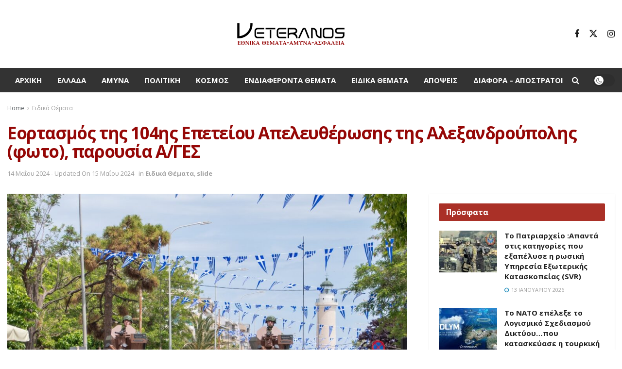

--- FILE ---
content_type: text/html; charset=UTF-8
request_url: https://veteranos.gr/eortasmos-tis-104is-epeteiou-apeleftherosis-tis-alexandroupolis-parousia-a-ges/
body_size: 33954
content:
<!doctype html>
<!--[if lt IE 7]> <html class="no-js lt-ie9 lt-ie8 lt-ie7" lang="el" prefix="og: https://ogp.me/ns#"> <![endif]-->
<!--[if IE 7]>    <html class="no-js lt-ie9 lt-ie8" lang="el" prefix="og: https://ogp.me/ns#"> <![endif]-->
<!--[if IE 8]>    <html class="no-js lt-ie9" lang="el" prefix="og: https://ogp.me/ns#"> <![endif]-->
<!--[if IE 9]>    <html class="no-js lt-ie10" lang="el" prefix="og: https://ogp.me/ns#"> <![endif]-->
<!--[if gt IE 8]><!--> <html class="no-js" lang="el" prefix="og: https://ogp.me/ns#"> <!--<![endif]-->
<head>
<meta http-equiv="Content-Type" content="text/html; charset=UTF-8" />
<meta name='viewport' content='width=device-width, initial-scale=1, user-scalable=yes' />
<link rel="profile" href="http://gmpg.org/xfn/11" />
<link rel="pingback" href="https://veteranos.gr/xmlrpc.php" />
<meta property="og:type" content="article">
<meta property="og:title" content="Εορτασμός της 104ης Επετείου Απελευθέρωσης της  Αλεξανδρούπολης (φωτο),">
<meta property="og:site_name" content="veteranos |Εθνικά Θέματα">
<meta property="og:description" content="Την Τρίτη 14 Μαΐου 2024, στο πλαίσιο εορτασμού της 104ης Επετείου Απελευθέρωσης της πόλης της Αλεξανδρούπολης, πραγματοποιήθηκαν εορταστικές ε">
<meta property="og:url" content="https://veteranos.gr/eortasmos-tis-104is-epeteiou-apeleftherosis-tis-alexandroupolis-parousia-a-ges/">
<meta property="og:image" content="https://veteranos.gr/wp-content/uploads/2024/05/XII_8879.jpg">
<meta property="og:image:height" content="788">
<meta property="og:image:width" content="1182">
<meta property="article:published_time" content="2024-05-14T20:57:06+03:00">
<meta property="article:modified_time" content="2024-05-15T07:57:18+03:00">
<meta property="article:section" content="Ειδικά Θέματα">
<meta name="twitter:card" content="summary_large_image">
<meta name="twitter:title" content="Εορτασμός της 104ης Επετείου Απελευθέρωσης της  Αλεξανδρούπολης (φωτο), παρουσία Α/ΓΕΣ">
<meta name="twitter:description" content="Την Τρίτη 14 Μαΐου 2024, στο πλαίσιο εορτασμού της 104ης Επετείου Απελευθέρωσης της πόλης της Αλεξανδρούπολης, πραγματοποιήθηκαν εορταστικές εκδηλώσεις, στις">
<meta name="twitter:url" content="https://veteranos.gr/eortasmos-tis-104is-epeteiou-apeleftherosis-tis-alexandroupolis-parousia-a-ges/">
<meta name="twitter:site" content="">
<meta name="twitter:image" content="https://veteranos.gr/wp-content/uploads/2024/05/XII_8879.jpg">
<meta name="twitter:image:width" content="1182">
<meta name="twitter:image:height" content="788">
<script type="text/javascript">
var jnews_ajax_url = '/?ajax-request=jnews'
</script>
<script type="text/javascript">;window.jnews=window.jnews||{},window.jnews.library=window.jnews.library||{},window.jnews.library=function(){"use strict";var e=this;e.win=window,e.doc=document,e.noop=function(){},e.globalBody=e.doc.getElementsByTagName("body")[0],e.globalBody=e.globalBody?e.globalBody:e.doc,e.win.jnewsDataStorage=e.win.jnewsDataStorage||{_storage:new WeakMap,put:function(e,t,n){this._storage.has(e)||this._storage.set(e,new Map),this._storage.get(e).set(t,n)},get:function(e,t){return this._storage.get(e).get(t)},has:function(e,t){return this._storage.has(e)&&this._storage.get(e).has(t)},remove:function(e,t){var n=this._storage.get(e).delete(t);return 0===!this._storage.get(e).size&&this._storage.delete(e),n}},e.windowWidth=function(){return e.win.innerWidth||e.docEl.clientWidth||e.globalBody.clientWidth},e.windowHeight=function(){return e.win.innerHeight||e.docEl.clientHeight||e.globalBody.clientHeight},e.requestAnimationFrame=e.win.requestAnimationFrame||e.win.webkitRequestAnimationFrame||e.win.mozRequestAnimationFrame||e.win.msRequestAnimationFrame||window.oRequestAnimationFrame||function(e){return setTimeout(e,1e3/60)},e.cancelAnimationFrame=e.win.cancelAnimationFrame||e.win.webkitCancelAnimationFrame||e.win.webkitCancelRequestAnimationFrame||e.win.mozCancelAnimationFrame||e.win.msCancelRequestAnimationFrame||e.win.oCancelRequestAnimationFrame||function(e){clearTimeout(e)},e.classListSupport="classList"in document.createElement("_"),e.hasClass=e.classListSupport?function(e,t){return e.classList.contains(t)}:function(e,t){return e.className.indexOf(t)>=0},e.addClass=e.classListSupport?function(t,n){e.hasClass(t,n)||t.classList.add(n)}:function(t,n){e.hasClass(t,n)||(t.className+=" "+n)},e.removeClass=e.classListSupport?function(t,n){e.hasClass(t,n)&&t.classList.remove(n)}:function(t,n){e.hasClass(t,n)&&(t.className=t.className.replace(n,""))},e.objKeys=function(e){var t=[];for(var n in e)Object.prototype.hasOwnProperty.call(e,n)&&t.push(n);return t},e.isObjectSame=function(e,t){var n=!0;return JSON.stringify(e)!==JSON.stringify(t)&&(n=!1),n},e.extend=function(){for(var e,t,n,o=arguments[0]||{},i=1,a=arguments.length;i<a;i++)if(null!==(e=arguments[i]))for(t in e)o!==(n=e[t])&&void 0!==n&&(o[t]=n);return o},e.dataStorage=e.win.jnewsDataStorage,e.isVisible=function(e){return 0!==e.offsetWidth&&0!==e.offsetHeight||e.getBoundingClientRect().length},e.getHeight=function(e){return e.offsetHeight||e.clientHeight||e.getBoundingClientRect().height},e.getWidth=function(e){return e.offsetWidth||e.clientWidth||e.getBoundingClientRect().width},e.supportsPassive=!1;try{var t=Object.defineProperty({},"passive",{get:function(){e.supportsPassive=!0}});"createEvent"in e.doc?e.win.addEventListener("test",null,t):"fireEvent"in e.doc&&e.win.attachEvent("test",null)}catch(e){}e.passiveOption=!!e.supportsPassive&&{passive:!0},e.setStorage=function(e,t){e="jnews-"+e;var n={expired:Math.floor(((new Date).getTime()+432e5)/1e3)};t=Object.assign(n,t);localStorage.setItem(e,JSON.stringify(t))},e.getStorage=function(e){e="jnews-"+e;var t=localStorage.getItem(e);return null!==t&&0<t.length?JSON.parse(localStorage.getItem(e)):{}},e.expiredStorage=function(){var t,n="jnews-";for(var o in localStorage)o.indexOf(n)>-1&&"undefined"!==(t=e.getStorage(o.replace(n,""))).expired&&t.expired<Math.floor((new Date).getTime()/1e3)&&localStorage.removeItem(o)},e.addEvents=function(t,n,o){for(var i in n){var a=["touchstart","touchmove"].indexOf(i)>=0&&!o&&e.passiveOption;"createEvent"in e.doc?t.addEventListener(i,n[i],a):"fireEvent"in e.doc&&t.attachEvent("on"+i,n[i])}},e.removeEvents=function(t,n){for(var o in n)"createEvent"in e.doc?t.removeEventListener(o,n[o]):"fireEvent"in e.doc&&t.detachEvent("on"+o,n[o])},e.triggerEvents=function(t,n,o){var i;o=o||{detail:null};return"createEvent"in e.doc?(!(i=e.doc.createEvent("CustomEvent")||new CustomEvent(n)).initCustomEvent||i.initCustomEvent(n,!0,!1,o),void t.dispatchEvent(i)):"fireEvent"in e.doc?((i=e.doc.createEventObject()).eventType=n,void t.fireEvent("on"+i.eventType,i)):void 0},e.getParents=function(t,n){void 0===n&&(n=e.doc);for(var o=[],i=t.parentNode,a=!1;!a;)if(i){var r=i;r.querySelectorAll(n).length?a=!0:(o.push(r),i=r.parentNode)}else o=[],a=!0;return o},e.forEach=function(e,t,n){for(var o=0,i=e.length;o<i;o++)t.call(n,e[o],o)},e.getText=function(e){return e.innerText||e.textContent},e.setText=function(e,t){var n="object"==typeof t?t.innerText||t.textContent:t;e.innerText&&(e.innerText=n),e.textContent&&(e.textContent=n)},e.httpBuildQuery=function(t){return e.objKeys(t).reduce(function t(n){var o=arguments.length>1&&void 0!==arguments[1]?arguments[1]:null;return function(i,a){var r=n[a];a=encodeURIComponent(a);var s=o?"".concat(o,"[").concat(a,"]"):a;return null==r||"function"==typeof r?(i.push("".concat(s,"=")),i):["number","boolean","string"].includes(typeof r)?(i.push("".concat(s,"=").concat(encodeURIComponent(r))),i):(i.push(e.objKeys(r).reduce(t(r,s),[]).join("&")),i)}}(t),[]).join("&")},e.get=function(t,n,o,i){return o="function"==typeof o?o:e.noop,e.ajax("GET",t,n,o,i)},e.post=function(t,n,o,i){return o="function"==typeof o?o:e.noop,e.ajax("POST",t,n,o,i)},e.ajax=function(t,n,o,i,a){var r=new XMLHttpRequest,s=n,c=e.httpBuildQuery(o);if(t=-1!=["GET","POST"].indexOf(t)?t:"GET",r.open(t,s+("GET"==t?"?"+c:""),!0),"POST"==t&&r.setRequestHeader("Content-type","application/x-www-form-urlencoded"),r.setRequestHeader("X-Requested-With","XMLHttpRequest"),r.onreadystatechange=function(){4===r.readyState&&200<=r.status&&300>r.status&&"function"==typeof i&&i.call(void 0,r.response)},void 0!==a&&!a){return{xhr:r,send:function(){r.send("POST"==t?c:null)}}}return r.send("POST"==t?c:null),{xhr:r}},e.scrollTo=function(t,n,o){function i(e,t,n){this.start=this.position(),this.change=e-this.start,this.currentTime=0,this.increment=20,this.duration=void 0===n?500:n,this.callback=t,this.finish=!1,this.animateScroll()}return Math.easeInOutQuad=function(e,t,n,o){return(e/=o/2)<1?n/2*e*e+t:-n/2*(--e*(e-2)-1)+t},i.prototype.stop=function(){this.finish=!0},i.prototype.move=function(t){e.doc.documentElement.scrollTop=t,e.globalBody.parentNode.scrollTop=t,e.globalBody.scrollTop=t},i.prototype.position=function(){return e.doc.documentElement.scrollTop||e.globalBody.parentNode.scrollTop||e.globalBody.scrollTop},i.prototype.animateScroll=function(){this.currentTime+=this.increment;var t=Math.easeInOutQuad(this.currentTime,this.start,this.change,this.duration);this.move(t),this.currentTime<this.duration&&!this.finish?e.requestAnimationFrame.call(e.win,this.animateScroll.bind(this)):this.callback&&"function"==typeof this.callback&&this.callback()},new i(t,n,o)},e.unwrap=function(t){var n,o=t;e.forEach(t,(function(e,t){n?n+=e:n=e})),o.replaceWith(n)},e.performance={start:function(e){performance.mark(e+"Start")},stop:function(e){performance.mark(e+"End"),performance.measure(e,e+"Start",e+"End")}},e.fps=function(){var t=0,n=0,o=0;!function(){var i=t=0,a=0,r=0,s=document.getElementById("fpsTable"),c=function(t){void 0===document.getElementsByTagName("body")[0]?e.requestAnimationFrame.call(e.win,(function(){c(t)})):document.getElementsByTagName("body")[0].appendChild(t)};null===s&&((s=document.createElement("div")).style.position="fixed",s.style.top="120px",s.style.left="10px",s.style.width="100px",s.style.height="20px",s.style.border="1px solid black",s.style.fontSize="11px",s.style.zIndex="100000",s.style.backgroundColor="white",s.id="fpsTable",c(s));var l=function(){o++,n=Date.now(),(a=(o/(r=(n-t)/1e3)).toPrecision(2))!=i&&(i=a,s.innerHTML=i+"fps"),1<r&&(t=n,o=0),e.requestAnimationFrame.call(e.win,l)};l()}()},e.instr=function(e,t){for(var n=0;n<t.length;n++)if(-1!==e.toLowerCase().indexOf(t[n].toLowerCase()))return!0},e.winLoad=function(t,n){function o(o){if("complete"===e.doc.readyState||"interactive"===e.doc.readyState)return!o||n?setTimeout(t,n||1):t(o),1}o()||e.addEvents(e.win,{load:o})},e.docReady=function(t,n){function o(o){if("complete"===e.doc.readyState||"interactive"===e.doc.readyState)return!o||n?setTimeout(t,n||1):t(o),1}o()||e.addEvents(e.doc,{DOMContentLoaded:o})},e.fireOnce=function(){e.docReady((function(){e.assets=e.assets||[],e.assets.length&&(e.boot(),e.load_assets())}),50)},e.boot=function(){e.length&&e.doc.querySelectorAll("style[media]").forEach((function(e){"not all"==e.getAttribute("media")&&e.removeAttribute("media")}))},e.create_js=function(t,n){var o=e.doc.createElement("script");switch(o.setAttribute("src",t),n){case"defer":o.setAttribute("defer",!0);break;case"async":o.setAttribute("async",!0);break;case"deferasync":o.setAttribute("defer",!0),o.setAttribute("async",!0)}e.globalBody.appendChild(o)},e.load_assets=function(){"object"==typeof e.assets&&e.forEach(e.assets.slice(0),(function(t,n){var o="";t.defer&&(o+="defer"),t.async&&(o+="async"),e.create_js(t.url,o);var i=e.assets.indexOf(t);i>-1&&e.assets.splice(i,1)})),e.assets=jnewsoption.au_scripts=window.jnewsads=[]},e.setCookie=function(e,t,n){var o="";if(n){var i=new Date;i.setTime(i.getTime()+24*n*60*60*1e3),o="; expires="+i.toUTCString()}document.cookie=e+"="+(t||"")+o+"; path=/"},e.getCookie=function(e){for(var t=e+"=",n=document.cookie.split(";"),o=0;o<n.length;o++){for(var i=n[o];" "==i.charAt(0);)i=i.substring(1,i.length);if(0==i.indexOf(t))return i.substring(t.length,i.length)}return null},e.eraseCookie=function(e){document.cookie=e+"=; Path=/; Expires=Thu, 01 Jan 1970 00:00:01 GMT;"},e.docReady((function(){e.globalBody=e.globalBody==e.doc?e.doc.getElementsByTagName("body")[0]:e.globalBody,e.globalBody=e.globalBody?e.globalBody:e.doc})),e.winLoad((function(){e.winLoad((function(){var t=!1;if(void 0!==window.jnewsadmin)if(void 0!==window.file_version_checker){var n=e.objKeys(window.file_version_checker);n.length?n.forEach((function(e){t||"10.0.4"===window.file_version_checker[e]||(t=!0)})):t=!0}else t=!0;t&&(window.jnewsHelper.getMessage(),window.jnewsHelper.getNotice())}),2500)}))},window.jnews.library=new window.jnews.library;</script>
<!-- Search Engine Optimization by Rank Math PRO - https://rankmath.com/ -->
<title>Εορτασμός της 104ης Επετείου Απελευθέρωσης της Αλεξανδρούπολης (φωτο), παρουσία Α/ΓΕΣ - veteranos |Εθνικά Θέματα</title>
<meta name="description" content="Την Τρίτη 14 Μαΐου 2024, στο πλαίσιο εορτασμού της 104ης Επετείου Απελευθέρωσης της πόλης της Αλεξανδρούπολης, πραγματοποιήθηκαν εορταστικές εκδηλώσεις, στις"/>
<meta name="robots" content="follow, index, max-snippet:-1, max-video-preview:-1, max-image-preview:large"/>
<link rel="canonical" href="https://veteranos.gr/eortasmos-tis-104is-epeteiou-apeleftherosis-tis-alexandroupolis-parousia-a-ges/" />
<meta property="og:locale" content="el_GR" />
<meta property="og:type" content="article" />
<meta property="og:title" content="Εορτασμός της 104ης Επετείου Απελευθέρωσης της Αλεξανδρούπολης (φωτο), παρουσία Α/ΓΕΣ - veteranos |Εθνικά Θέματα" />
<meta property="og:description" content="Την Τρίτη 14 Μαΐου 2024, στο πλαίσιο εορτασμού της 104ης Επετείου Απελευθέρωσης της πόλης της Αλεξανδρούπολης, πραγματοποιήθηκαν εορταστικές εκδηλώσεις, στις" />
<meta property="og:url" content="https://veteranos.gr/eortasmos-tis-104is-epeteiou-apeleftherosis-tis-alexandroupolis-parousia-a-ges/" />
<meta property="og:site_name" content="veteranos |Εθνικά Θέματα" />
<meta property="article:section" content="Ειδικά Θέματα" />
<meta property="og:updated_time" content="2024-05-15T07:57:18+03:00" />
<meta property="og:image" content="https://veteranos.gr/wp-content/uploads/2024/05/XII_8879.jpg" />
<meta property="og:image:secure_url" content="https://veteranos.gr/wp-content/uploads/2024/05/XII_8879.jpg" />
<meta property="og:image:width" content="1182" />
<meta property="og:image:height" content="788" />
<meta property="og:image:alt" content="Απελευθέρωσης" />
<meta property="og:image:type" content="image/jpeg" />
<meta property="article:published_time" content="2024-05-14T20:57:06+03:00" />
<meta property="article:modified_time" content="2024-05-15T07:57:18+03:00" />
<meta name="twitter:card" content="summary_large_image" />
<meta name="twitter:title" content="Εορτασμός της 104ης Επετείου Απελευθέρωσης της Αλεξανδρούπολης (φωτο), παρουσία Α/ΓΕΣ - veteranos |Εθνικά Θέματα" />
<meta name="twitter:description" content="Την Τρίτη 14 Μαΐου 2024, στο πλαίσιο εορτασμού της 104ης Επετείου Απελευθέρωσης της πόλης της Αλεξανδρούπολης, πραγματοποιήθηκαν εορταστικές εκδηλώσεις, στις" />
<meta name="twitter:image" content="https://veteranos.gr/wp-content/uploads/2024/05/XII_8879.jpg" />
<meta name="twitter:label1" content="Written by" />
<meta name="twitter:data1" content="admin" />
<meta name="twitter:label2" content="Time to read" />
<meta name="twitter:data2" content="Less than a minute" />
<script type="application/ld+json" class="rank-math-schema-pro">{"@context":"https://schema.org","@graph":[{"@type":"Organization","@id":"https://veteranos.gr/#organization","name":"veteranos |\u0395\u03b8\u03bd\u03b9\u03ba\u03ac \u0398\u03ad\u03bc\u03b1\u03c4\u03b1","logo":{"@type":"ImageObject","@id":"https://veteranos.gr/#logo","url":"https://veteranos.gr/wp-content/uploads/2024/02/vet@2x@0.5x.png","contentUrl":"https://veteranos.gr/wp-content/uploads/2024/02/vet@2x@0.5x.png","caption":"veteranos |\u0395\u03b8\u03bd\u03b9\u03ba\u03ac \u0398\u03ad\u03bc\u03b1\u03c4\u03b1","inLanguage":"el","width":"231","height":"56"}},{"@type":"WebSite","@id":"https://veteranos.gr/#website","url":"https://veteranos.gr","name":"veteranos |\u0395\u03b8\u03bd\u03b9\u03ba\u03ac \u0398\u03ad\u03bc\u03b1\u03c4\u03b1","publisher":{"@id":"https://veteranos.gr/#organization"},"inLanguage":"el"},{"@type":"ImageObject","@id":"https://veteranos.gr/wp-content/uploads/2024/05/XII_8879.jpg","url":"https://veteranos.gr/wp-content/uploads/2024/05/XII_8879.jpg","width":"1182","height":"788","inLanguage":"el"},{"@type":"WebPage","@id":"https://veteranos.gr/eortasmos-tis-104is-epeteiou-apeleftherosis-tis-alexandroupolis-parousia-a-ges/#webpage","url":"https://veteranos.gr/eortasmos-tis-104is-epeteiou-apeleftherosis-tis-alexandroupolis-parousia-a-ges/","name":"\u0395\u03bf\u03c1\u03c4\u03b1\u03c3\u03bc\u03cc\u03c2 \u03c4\u03b7\u03c2 104\u03b7\u03c2 \u0395\u03c0\u03b5\u03c4\u03b5\u03af\u03bf\u03c5 \u0391\u03c0\u03b5\u03bb\u03b5\u03c5\u03b8\u03ad\u03c1\u03c9\u03c3\u03b7\u03c2 \u03c4\u03b7\u03c2 \u0391\u03bb\u03b5\u03be\u03b1\u03bd\u03b4\u03c1\u03bf\u03cd\u03c0\u03bf\u03bb\u03b7\u03c2 (\u03c6\u03c9\u03c4\u03bf), \u03c0\u03b1\u03c1\u03bf\u03c5\u03c3\u03af\u03b1 \u0391/\u0393\u0395\u03a3 - veteranos |\u0395\u03b8\u03bd\u03b9\u03ba\u03ac \u0398\u03ad\u03bc\u03b1\u03c4\u03b1","datePublished":"2024-05-14T20:57:06+03:00","dateModified":"2024-05-15T07:57:18+03:00","isPartOf":{"@id":"https://veteranos.gr/#website"},"primaryImageOfPage":{"@id":"https://veteranos.gr/wp-content/uploads/2024/05/XII_8879.jpg"},"inLanguage":"el"},{"@type":"Person","@id":"https://veteranos.gr/author/admin/","name":"admin","url":"https://veteranos.gr/author/admin/","image":{"@type":"ImageObject","@id":"https://secure.gravatar.com/avatar/edc285ce673a9da3544d08c9b6529448?s=96&amp;d=mm&amp;r=g","url":"https://secure.gravatar.com/avatar/edc285ce673a9da3544d08c9b6529448?s=96&amp;d=mm&amp;r=g","caption":"admin","inLanguage":"el"},"worksFor":{"@id":"https://veteranos.gr/#organization"}},{"@type":"NewsArticle","headline":"\u0395\u03bf\u03c1\u03c4\u03b1\u03c3\u03bc\u03cc\u03c2 \u03c4\u03b7\u03c2 104\u03b7\u03c2 \u0395\u03c0\u03b5\u03c4\u03b5\u03af\u03bf\u03c5 \u0391\u03c0\u03b5\u03bb\u03b5\u03c5\u03b8\u03ad\u03c1\u03c9\u03c3\u03b7\u03c2 \u03c4\u03b7\u03c2 \u0391\u03bb\u03b5\u03be\u03b1\u03bd\u03b4\u03c1\u03bf\u03cd\u03c0\u03bf\u03bb\u03b7\u03c2 (\u03c6\u03c9\u03c4\u03bf), \u03c0\u03b1\u03c1\u03bf\u03c5\u03c3\u03af\u03b1 \u0391/\u0393\u0395\u03a3 - veteranos |\u0395\u03b8\u03bd\u03b9\u03ba\u03ac","keywords":"\u0391\u03c0\u03b5\u03bb\u03b5\u03c5\u03b8\u03ad\u03c1\u03c9\u03c3\u03b7\u03c2, \u0391\u03bb\u03b5\u03be\u03b1\u03bd\u03b4\u03c1\u03bf\u03cd\u03c0\u03bf\u03bb\u03b7","datePublished":"2024-05-14T20:57:06+03:00","dateModified":"2024-05-15T07:57:18+03:00","articleSection":"slide, \u0395\u03b9\u03b4\u03b9\u03ba\u03ac \u0398\u03ad\u03bc\u03b1\u03c4\u03b1","author":{"@id":"https://veteranos.gr/author/admin/","name":"admin"},"publisher":{"@id":"https://veteranos.gr/#organization"},"description":"\u03a4\u03b7\u03bd \u03a4\u03c1\u03af\u03c4\u03b7 14 \u039c\u03b1\u0390\u03bf\u03c5 2024, \u03c3\u03c4\u03bf \u03c0\u03bb\u03b1\u03af\u03c3\u03b9\u03bf \u03b5\u03bf\u03c1\u03c4\u03b1\u03c3\u03bc\u03bf\u03cd \u03c4\u03b7\u03c2 104\u03b7\u03c2 \u0395\u03c0\u03b5\u03c4\u03b5\u03af\u03bf\u03c5 \u0391\u03c0\u03b5\u03bb\u03b5\u03c5\u03b8\u03ad\u03c1\u03c9\u03c3\u03b7\u03c2 \u03c4\u03b7\u03c2 \u03c0\u03cc\u03bb\u03b7\u03c2 \u03c4\u03b7\u03c2 \u0391\u03bb\u03b5\u03be\u03b1\u03bd\u03b4\u03c1\u03bf\u03cd\u03c0\u03bf\u03bb\u03b7\u03c2, \u03c0\u03c1\u03b1\u03b3\u03bc\u03b1\u03c4\u03bf\u03c0\u03bf\u03b9\u03ae\u03b8\u03b7\u03ba\u03b1\u03bd \u03b5\u03bf\u03c1\u03c4\u03b1\u03c3\u03c4\u03b9\u03ba\u03ad\u03c2 \u03b5\u03ba\u03b4\u03b7\u03bb\u03ce\u03c3\u03b5\u03b9\u03c2, \u03c3\u03c4\u03b9\u03c2","name":"\u0395\u03bf\u03c1\u03c4\u03b1\u03c3\u03bc\u03cc\u03c2 \u03c4\u03b7\u03c2 104\u03b7\u03c2 \u0395\u03c0\u03b5\u03c4\u03b5\u03af\u03bf\u03c5 \u0391\u03c0\u03b5\u03bb\u03b5\u03c5\u03b8\u03ad\u03c1\u03c9\u03c3\u03b7\u03c2 \u03c4\u03b7\u03c2 \u0391\u03bb\u03b5\u03be\u03b1\u03bd\u03b4\u03c1\u03bf\u03cd\u03c0\u03bf\u03bb\u03b7\u03c2 (\u03c6\u03c9\u03c4\u03bf), \u03c0\u03b1\u03c1\u03bf\u03c5\u03c3\u03af\u03b1 \u0391/\u0393\u0395\u03a3 - veteranos |\u0395\u03b8\u03bd\u03b9\u03ba\u03ac","@id":"https://veteranos.gr/eortasmos-tis-104is-epeteiou-apeleftherosis-tis-alexandroupolis-parousia-a-ges/#richSnippet","isPartOf":{"@id":"https://veteranos.gr/eortasmos-tis-104is-epeteiou-apeleftherosis-tis-alexandroupolis-parousia-a-ges/#webpage"},"image":{"@id":"https://veteranos.gr/wp-content/uploads/2024/05/XII_8879.jpg"},"inLanguage":"el","mainEntityOfPage":{"@id":"https://veteranos.gr/eortasmos-tis-104is-epeteiou-apeleftherosis-tis-alexandroupolis-parousia-a-ges/#webpage"}}]}</script>
<!-- /Rank Math WordPress SEO plugin -->
<link rel='dns-prefetch' href='//stats.wp.com' />
<link rel='dns-prefetch' href='//fonts.googleapis.com' />
<link rel='dns-prefetch' href='//v0.wordpress.com' />
<link rel='preconnect' href='https://fonts.gstatic.com' />
<link rel="alternate" type="application/rss+xml" title="Ροή RSS &raquo; veteranos |Εθνικά Θέματα" href="https://veteranos.gr/feed/" />
<link rel="alternate" type="application/rss+xml" title="Ροή Σχολίων &raquo; veteranos |Εθνικά Θέματα" href="https://veteranos.gr/comments/feed/" />
<link rel="alternate" type="application/rss+xml" title="Ροή Σχολίων veteranos |Εθνικά Θέματα &raquo; Εορτασμός της 104ης Επετείου Απελευθέρωσης της  Αλεξανδρούπολης (φωτο), παρουσία Α/ΓΕΣ" href="https://veteranos.gr/eortasmos-tis-104is-epeteiou-apeleftherosis-tis-alexandroupolis-parousia-a-ges/feed/" />
<!-- <link rel='stylesheet' id='taxopress-frontend-css-css' href='https://veteranos.gr/wp-content/plugins/simple-tags/assets/frontend/css/frontend.css?ver=3.37.3' type='text/css' media='all' /> -->
<!-- <link rel='stylesheet' id='wp-block-library-css' href='https://veteranos.gr/wp-includes/css/dist/block-library/style.min.css?ver=6.4.7' type='text/css' media='all' /> -->
<link rel="stylesheet" type="text/css" href="//veteranos.gr/wp-content/cache/wpfc-minified/g0vjp59/2bdus.css" media="all"/>
<style id='wp-block-library-inline-css' type='text/css'>
.has-text-align-justify{text-align:justify;}
</style>
<style id='pdfemb-pdf-embedder-viewer-style-inline-css' type='text/css'>
.wp-block-pdfemb-pdf-embedder-viewer{max-width:none}
</style>
<style id='rank-math-toc-block-style-inline-css' type='text/css'>
.wp-block-rank-math-toc-block nav ol{counter-reset:item}.wp-block-rank-math-toc-block nav ol li{display:block}.wp-block-rank-math-toc-block nav ol li:before{content:counters(item, ".") " ";counter-increment:item}
</style>
<style id='classic-theme-styles-inline-css' type='text/css'>
/*! This file is auto-generated */
.wp-block-button__link{color:#fff;background-color:#32373c;border-radius:9999px;box-shadow:none;text-decoration:none;padding:calc(.667em + 2px) calc(1.333em + 2px);font-size:1.125em}.wp-block-file__button{background:#32373c;color:#fff;text-decoration:none}
</style>
<style id='global-styles-inline-css' type='text/css'>
body{--wp--preset--color--black: #000000;--wp--preset--color--cyan-bluish-gray: #abb8c3;--wp--preset--color--white: #ffffff;--wp--preset--color--pale-pink: #f78da7;--wp--preset--color--vivid-red: #cf2e2e;--wp--preset--color--luminous-vivid-orange: #ff6900;--wp--preset--color--luminous-vivid-amber: #fcb900;--wp--preset--color--light-green-cyan: #7bdcb5;--wp--preset--color--vivid-green-cyan: #00d084;--wp--preset--color--pale-cyan-blue: #8ed1fc;--wp--preset--color--vivid-cyan-blue: #0693e3;--wp--preset--color--vivid-purple: #9b51e0;--wp--preset--gradient--vivid-cyan-blue-to-vivid-purple: linear-gradient(135deg,rgba(6,147,227,1) 0%,rgb(155,81,224) 100%);--wp--preset--gradient--light-green-cyan-to-vivid-green-cyan: linear-gradient(135deg,rgb(122,220,180) 0%,rgb(0,208,130) 100%);--wp--preset--gradient--luminous-vivid-amber-to-luminous-vivid-orange: linear-gradient(135deg,rgba(252,185,0,1) 0%,rgba(255,105,0,1) 100%);--wp--preset--gradient--luminous-vivid-orange-to-vivid-red: linear-gradient(135deg,rgba(255,105,0,1) 0%,rgb(207,46,46) 100%);--wp--preset--gradient--very-light-gray-to-cyan-bluish-gray: linear-gradient(135deg,rgb(238,238,238) 0%,rgb(169,184,195) 100%);--wp--preset--gradient--cool-to-warm-spectrum: linear-gradient(135deg,rgb(74,234,220) 0%,rgb(151,120,209) 20%,rgb(207,42,186) 40%,rgb(238,44,130) 60%,rgb(251,105,98) 80%,rgb(254,248,76) 100%);--wp--preset--gradient--blush-light-purple: linear-gradient(135deg,rgb(255,206,236) 0%,rgb(152,150,240) 100%);--wp--preset--gradient--blush-bordeaux: linear-gradient(135deg,rgb(254,205,165) 0%,rgb(254,45,45) 50%,rgb(107,0,62) 100%);--wp--preset--gradient--luminous-dusk: linear-gradient(135deg,rgb(255,203,112) 0%,rgb(199,81,192) 50%,rgb(65,88,208) 100%);--wp--preset--gradient--pale-ocean: linear-gradient(135deg,rgb(255,245,203) 0%,rgb(182,227,212) 50%,rgb(51,167,181) 100%);--wp--preset--gradient--electric-grass: linear-gradient(135deg,rgb(202,248,128) 0%,rgb(113,206,126) 100%);--wp--preset--gradient--midnight: linear-gradient(135deg,rgb(2,3,129) 0%,rgb(40,116,252) 100%);--wp--preset--font-size--small: 13px;--wp--preset--font-size--medium: 20px;--wp--preset--font-size--large: 36px;--wp--preset--font-size--x-large: 42px;--wp--preset--spacing--20: 0.44rem;--wp--preset--spacing--30: 0.67rem;--wp--preset--spacing--40: 1rem;--wp--preset--spacing--50: 1.5rem;--wp--preset--spacing--60: 2.25rem;--wp--preset--spacing--70: 3.38rem;--wp--preset--spacing--80: 5.06rem;--wp--preset--shadow--natural: 6px 6px 9px rgba(0, 0, 0, 0.2);--wp--preset--shadow--deep: 12px 12px 50px rgba(0, 0, 0, 0.4);--wp--preset--shadow--sharp: 6px 6px 0px rgba(0, 0, 0, 0.2);--wp--preset--shadow--outlined: 6px 6px 0px -3px rgba(255, 255, 255, 1), 6px 6px rgba(0, 0, 0, 1);--wp--preset--shadow--crisp: 6px 6px 0px rgba(0, 0, 0, 1);}:where(.is-layout-flex){gap: 0.5em;}:where(.is-layout-grid){gap: 0.5em;}body .is-layout-flow > .alignleft{float: left;margin-inline-start: 0;margin-inline-end: 2em;}body .is-layout-flow > .alignright{float: right;margin-inline-start: 2em;margin-inline-end: 0;}body .is-layout-flow > .aligncenter{margin-left: auto !important;margin-right: auto !important;}body .is-layout-constrained > .alignleft{float: left;margin-inline-start: 0;margin-inline-end: 2em;}body .is-layout-constrained > .alignright{float: right;margin-inline-start: 2em;margin-inline-end: 0;}body .is-layout-constrained > .aligncenter{margin-left: auto !important;margin-right: auto !important;}body .is-layout-constrained > :where(:not(.alignleft):not(.alignright):not(.alignfull)){max-width: var(--wp--style--global--content-size);margin-left: auto !important;margin-right: auto !important;}body .is-layout-constrained > .alignwide{max-width: var(--wp--style--global--wide-size);}body .is-layout-flex{display: flex;}body .is-layout-flex{flex-wrap: wrap;align-items: center;}body .is-layout-flex > *{margin: 0;}body .is-layout-grid{display: grid;}body .is-layout-grid > *{margin: 0;}:where(.wp-block-columns.is-layout-flex){gap: 2em;}:where(.wp-block-columns.is-layout-grid){gap: 2em;}:where(.wp-block-post-template.is-layout-flex){gap: 1.25em;}:where(.wp-block-post-template.is-layout-grid){gap: 1.25em;}.has-black-color{color: var(--wp--preset--color--black) !important;}.has-cyan-bluish-gray-color{color: var(--wp--preset--color--cyan-bluish-gray) !important;}.has-white-color{color: var(--wp--preset--color--white) !important;}.has-pale-pink-color{color: var(--wp--preset--color--pale-pink) !important;}.has-vivid-red-color{color: var(--wp--preset--color--vivid-red) !important;}.has-luminous-vivid-orange-color{color: var(--wp--preset--color--luminous-vivid-orange) !important;}.has-luminous-vivid-amber-color{color: var(--wp--preset--color--luminous-vivid-amber) !important;}.has-light-green-cyan-color{color: var(--wp--preset--color--light-green-cyan) !important;}.has-vivid-green-cyan-color{color: var(--wp--preset--color--vivid-green-cyan) !important;}.has-pale-cyan-blue-color{color: var(--wp--preset--color--pale-cyan-blue) !important;}.has-vivid-cyan-blue-color{color: var(--wp--preset--color--vivid-cyan-blue) !important;}.has-vivid-purple-color{color: var(--wp--preset--color--vivid-purple) !important;}.has-black-background-color{background-color: var(--wp--preset--color--black) !important;}.has-cyan-bluish-gray-background-color{background-color: var(--wp--preset--color--cyan-bluish-gray) !important;}.has-white-background-color{background-color: var(--wp--preset--color--white) !important;}.has-pale-pink-background-color{background-color: var(--wp--preset--color--pale-pink) !important;}.has-vivid-red-background-color{background-color: var(--wp--preset--color--vivid-red) !important;}.has-luminous-vivid-orange-background-color{background-color: var(--wp--preset--color--luminous-vivid-orange) !important;}.has-luminous-vivid-amber-background-color{background-color: var(--wp--preset--color--luminous-vivid-amber) !important;}.has-light-green-cyan-background-color{background-color: var(--wp--preset--color--light-green-cyan) !important;}.has-vivid-green-cyan-background-color{background-color: var(--wp--preset--color--vivid-green-cyan) !important;}.has-pale-cyan-blue-background-color{background-color: var(--wp--preset--color--pale-cyan-blue) !important;}.has-vivid-cyan-blue-background-color{background-color: var(--wp--preset--color--vivid-cyan-blue) !important;}.has-vivid-purple-background-color{background-color: var(--wp--preset--color--vivid-purple) !important;}.has-black-border-color{border-color: var(--wp--preset--color--black) !important;}.has-cyan-bluish-gray-border-color{border-color: var(--wp--preset--color--cyan-bluish-gray) !important;}.has-white-border-color{border-color: var(--wp--preset--color--white) !important;}.has-pale-pink-border-color{border-color: var(--wp--preset--color--pale-pink) !important;}.has-vivid-red-border-color{border-color: var(--wp--preset--color--vivid-red) !important;}.has-luminous-vivid-orange-border-color{border-color: var(--wp--preset--color--luminous-vivid-orange) !important;}.has-luminous-vivid-amber-border-color{border-color: var(--wp--preset--color--luminous-vivid-amber) !important;}.has-light-green-cyan-border-color{border-color: var(--wp--preset--color--light-green-cyan) !important;}.has-vivid-green-cyan-border-color{border-color: var(--wp--preset--color--vivid-green-cyan) !important;}.has-pale-cyan-blue-border-color{border-color: var(--wp--preset--color--pale-cyan-blue) !important;}.has-vivid-cyan-blue-border-color{border-color: var(--wp--preset--color--vivid-cyan-blue) !important;}.has-vivid-purple-border-color{border-color: var(--wp--preset--color--vivid-purple) !important;}.has-vivid-cyan-blue-to-vivid-purple-gradient-background{background: var(--wp--preset--gradient--vivid-cyan-blue-to-vivid-purple) !important;}.has-light-green-cyan-to-vivid-green-cyan-gradient-background{background: var(--wp--preset--gradient--light-green-cyan-to-vivid-green-cyan) !important;}.has-luminous-vivid-amber-to-luminous-vivid-orange-gradient-background{background: var(--wp--preset--gradient--luminous-vivid-amber-to-luminous-vivid-orange) !important;}.has-luminous-vivid-orange-to-vivid-red-gradient-background{background: var(--wp--preset--gradient--luminous-vivid-orange-to-vivid-red) !important;}.has-very-light-gray-to-cyan-bluish-gray-gradient-background{background: var(--wp--preset--gradient--very-light-gray-to-cyan-bluish-gray) !important;}.has-cool-to-warm-spectrum-gradient-background{background: var(--wp--preset--gradient--cool-to-warm-spectrum) !important;}.has-blush-light-purple-gradient-background{background: var(--wp--preset--gradient--blush-light-purple) !important;}.has-blush-bordeaux-gradient-background{background: var(--wp--preset--gradient--blush-bordeaux) !important;}.has-luminous-dusk-gradient-background{background: var(--wp--preset--gradient--luminous-dusk) !important;}.has-pale-ocean-gradient-background{background: var(--wp--preset--gradient--pale-ocean) !important;}.has-electric-grass-gradient-background{background: var(--wp--preset--gradient--electric-grass) !important;}.has-midnight-gradient-background{background: var(--wp--preset--gradient--midnight) !important;}.has-small-font-size{font-size: var(--wp--preset--font-size--small) !important;}.has-medium-font-size{font-size: var(--wp--preset--font-size--medium) !important;}.has-large-font-size{font-size: var(--wp--preset--font-size--large) !important;}.has-x-large-font-size{font-size: var(--wp--preset--font-size--x-large) !important;}
.wp-block-navigation a:where(:not(.wp-element-button)){color: inherit;}
:where(.wp-block-post-template.is-layout-flex){gap: 1.25em;}:where(.wp-block-post-template.is-layout-grid){gap: 1.25em;}
:where(.wp-block-columns.is-layout-flex){gap: 2em;}:where(.wp-block-columns.is-layout-grid){gap: 2em;}
.wp-block-pullquote{font-size: 1.5em;line-height: 1.6;}
</style>
<!-- <link rel='stylesheet' id='jnews-parent-style-css' href='https://veteranos.gr/wp-content/themes/jnews/style.css?ver=6.4.7' type='text/css' media='all' /> -->
<!-- <link rel='stylesheet' id='elementor-frontend-css' href='https://veteranos.gr/wp-content/plugins/elementor/assets/css/frontend-lite.min.css?ver=3.19.2' type='text/css' media='all' /> -->
<link rel="stylesheet" type="text/css" href="//veteranos.gr/wp-content/cache/wpfc-minified/76qmy4du/2bdus.css" media="all"/>
<link rel='stylesheet' id='jeg_customizer_font-css' href='//fonts.googleapis.com/css?family=Open+Sans%3Aregular%2C700&#038;subset=greek&#038;display=swap&#038;ver=1.3.0' type='text/css' media='all' />
<!-- <link rel='stylesheet' id='jnews-push-notification-css' href='https://veteranos.gr/wp-content/plugins/jnews-push-notification/assets/css/plugin.css?ver=11.0.1' type='text/css' media='all' /> -->
<!-- <link rel='stylesheet' id='font-awesome-css' href='https://veteranos.gr/wp-content/plugins/elementor/assets/lib/font-awesome/css/font-awesome.min.css?ver=4.7.0' type='text/css' media='all' /> -->
<!-- <link rel='stylesheet' id='jnews-frontend-css' href='https://veteranos.gr/wp-content/themes/jnews/assets/dist/frontend.min.css?ver=1.0.0' type='text/css' media='all' /> -->
<!-- <link rel='stylesheet' id='jnews-elementor-css' href='https://veteranos.gr/wp-content/themes/jnews/assets/css/elementor-frontend.css?ver=1.0.0' type='text/css' media='all' /> -->
<!-- <link rel='stylesheet' id='jnews-style-css' href='https://veteranos.gr/wp-content/themes/jnews-child/style.css?ver=1.0.0' type='text/css' media='all' /> -->
<!-- <link rel='stylesheet' id='jnews-darkmode-css' href='https://veteranos.gr/wp-content/themes/jnews/assets/css/darkmode.css?ver=1.0.0' type='text/css' media='all' /> -->
<!-- <link rel='stylesheet' id='jetpack_css-css' href='https://veteranos.gr/wp-content/plugins/jetpack/css/jetpack.css?ver=13.1.4' type='text/css' media='all' /> -->
<!-- <link rel='stylesheet' id='jnews-select-share-css' href='https://veteranos.gr/wp-content/plugins/jnews-social-share/assets/css/plugin.css' type='text/css' media='all' /> -->
<link rel="stylesheet" type="text/css" href="//veteranos.gr/wp-content/cache/wpfc-minified/fprqdyqv/2bdus.css" media="all"/>
<script src='//veteranos.gr/wp-content/cache/wpfc-minified/8m2c8pyw/2bdus.js' type="text/javascript"></script>
<!-- <script type="text/javascript" src="https://veteranos.gr/wp-includes/js/jquery/jquery.min.js?ver=3.7.1" id="jquery-core-js"></script> -->
<!-- <script type="text/javascript" src="https://veteranos.gr/wp-includes/js/jquery/jquery-migrate.min.js?ver=3.4.1" id="jquery-migrate-js"></script> -->
<!-- <script type="text/javascript" src="https://veteranos.gr/wp-content/plugins/simple-tags/assets/frontend/js/frontend.js?ver=3.37.3" id="taxopress-frontend-js-js"></script> -->
<link rel="https://api.w.org/" href="https://veteranos.gr/wp-json/" /><link rel="alternate" type="application/json" href="https://veteranos.gr/wp-json/wp/v2/posts/688708" /><link rel="EditURI" type="application/rsd+xml" title="RSD" href="https://veteranos.gr/xmlrpc.php?rsd" />
<meta name="generator" content="WordPress 6.4.7" />
<link rel='shortlink' href='https://wp.me/p7sl7F-2Tac' />
<link rel="alternate" type="application/json+oembed" href="https://veteranos.gr/wp-json/oembed/1.0/embed?url=https%3A%2F%2Fveteranos.gr%2Feortasmos-tis-104is-epeteiou-apeleftherosis-tis-alexandroupolis-parousia-a-ges%2F" />
<link rel="alternate" type="text/xml+oembed" href="https://veteranos.gr/wp-json/oembed/1.0/embed?url=https%3A%2F%2Fveteranos.gr%2Feortasmos-tis-104is-epeteiou-apeleftherosis-tis-alexandroupolis-parousia-a-ges%2F&#038;format=xml" />
<style>img#wpstats{display:none}</style>
<meta name="generator" content="Elementor 3.19.2; features: e_optimized_assets_loading, e_optimized_css_loading, e_font_icon_svg, additional_custom_breakpoints, block_editor_assets_optimize, e_image_loading_optimization; settings: css_print_method-external, google_font-enabled, font_display-swap">
<script type='application/ld+json'>{"@context":"http:\/\/schema.org","@type":"Organization","@id":"https:\/\/veteranos.gr\/#organization","url":"https:\/\/veteranos.gr\/","name":"","logo":{"@type":"ImageObject","url":""},"sameAs":["https:\/\/www.facebook.com\/veteranosgr","https:\/\/twitter.com\/veteranosgr","https:\/\/www.instagram.com\/veteranos.gr\/"]}</script>
<script type='application/ld+json'>{"@context":"http:\/\/schema.org","@type":"WebSite","@id":"https:\/\/veteranos.gr\/#website","url":"https:\/\/veteranos.gr\/","name":"","potentialAction":{"@type":"SearchAction","target":"https:\/\/veteranos.gr\/?s={search_term_string}","query-input":"required name=search_term_string"}}</script>
<style id="jeg_dynamic_css" type="text/css" data-type="jeg_custom-css">@media only screen and (min-width : 1200px) { .container, .jeg_vc_content > .vc_row, .jeg_vc_content > .wpb-content-wrapper > .vc_row, .jeg_vc_content > .vc_element > .vc_row, .jeg_vc_content > .wpb-content-wrapper > .vc_element > .vc_row, .jeg_vc_content > .vc_row[data-vc-full-width="true"]:not([data-vc-stretch-content="true"]) > .jeg-vc-wrapper, .jeg_vc_content > .wpb-content-wrapper > .vc_row[data-vc-full-width="true"]:not([data-vc-stretch-content="true"]) > .jeg-vc-wrapper, .jeg_vc_content > .vc_element > .vc_row[data-vc-full-width="true"]:not([data-vc-stretch-content="true"]) > .jeg-vc-wrapper, .jeg_vc_content > .wpb-content-wrapper > .vc_element > .vc_row[data-vc-full-width="true"]:not([data-vc-stretch-content="true"]) > .jeg-vc-wrapper, .elementor-section.elementor-section-boxed > .elementor-container { max-width : 1367px; } .e-con-boxed.e-parent { --content-width : 1367px; }  } @media only screen and (min-width : 1441px) { .container, .jeg_vc_content > .vc_row, .jeg_vc_content > .wpb-content-wrapper > .vc_row, .jeg_vc_content > .vc_element > .vc_row, .jeg_vc_content > .wpb-content-wrapper > .vc_element > .vc_row, .jeg_vc_content > .vc_row[data-vc-full-width="true"]:not([data-vc-stretch-content="true"]) > .jeg-vc-wrapper, .jeg_vc_content > .wpb-content-wrapper > .vc_row[data-vc-full-width="true"]:not([data-vc-stretch-content="true"]) > .jeg-vc-wrapper, .jeg_vc_content > .vc_element > .vc_row[data-vc-full-width="true"]:not([data-vc-stretch-content="true"]) > .jeg-vc-wrapper, .jeg_vc_content > .wpb-content-wrapper > .vc_element > .vc_row[data-vc-full-width="true"]:not([data-vc-stretch-content="true"]) > .jeg-vc-wrapper , .elementor-section.elementor-section-boxed > .elementor-container { max-width : 1400px; } .e-con-boxed.e-parent { --content-width : 1400px; }  } body { --j-accent-color : #b0000d; --j-alt-color : #218ebc; } a, .jeg_menu_style_5>li>a:hover, .jeg_menu_style_5>li.sfHover>a, .jeg_menu_style_5>li.current-menu-item>a, .jeg_menu_style_5>li.current-menu-ancestor>a, .jeg_navbar .jeg_menu:not(.jeg_main_menu)>li>a:hover, .jeg_midbar .jeg_menu:not(.jeg_main_menu)>li>a:hover, .jeg_side_tabs li.active, .jeg_block_heading_5 strong, .jeg_block_heading_6 strong, .jeg_block_heading_7 strong, .jeg_block_heading_8 strong, .jeg_subcat_list li a:hover, .jeg_subcat_list li button:hover, .jeg_pl_lg_7 .jeg_thumb .jeg_post_category a, .jeg_pl_xs_2:before, .jeg_pl_xs_4 .jeg_postblock_content:before, .jeg_postblock .jeg_post_title a:hover, .jeg_hero_style_6 .jeg_post_title a:hover, .jeg_sidefeed .jeg_pl_xs_3 .jeg_post_title a:hover, .widget_jnews_popular .jeg_post_title a:hover, .jeg_meta_author a, .widget_archive li a:hover, .widget_pages li a:hover, .widget_meta li a:hover, .widget_recent_entries li a:hover, .widget_rss li a:hover, .widget_rss cite, .widget_categories li a:hover, .widget_categories li.current-cat>a, #breadcrumbs a:hover, .jeg_share_count .counts, .commentlist .bypostauthor>.comment-body>.comment-author>.fn, span.required, .jeg_review_title, .bestprice .price, .authorlink a:hover, .jeg_vertical_playlist .jeg_video_playlist_play_icon, .jeg_vertical_playlist .jeg_video_playlist_item.active .jeg_video_playlist_thumbnail:before, .jeg_horizontal_playlist .jeg_video_playlist_play, .woocommerce li.product .pricegroup .button, .widget_display_forums li a:hover, .widget_display_topics li:before, .widget_display_replies li:before, .widget_display_views li:before, .bbp-breadcrumb a:hover, .jeg_mobile_menu li.sfHover>a, .jeg_mobile_menu li a:hover, .split-template-6 .pagenum, .jeg_mobile_menu_style_5>li>a:hover, .jeg_mobile_menu_style_5>li.sfHover>a, .jeg_mobile_menu_style_5>li.current-menu-item>a, .jeg_mobile_menu_style_5>li.current-menu-ancestor>a, .jeg_mobile_menu.jeg_menu_dropdown li.open > div > a ,.jeg_menu_dropdown.language-swicher .sub-menu li a:hover { color : #b0000d; } .jeg_menu_style_1>li>a:before, .jeg_menu_style_2>li>a:before, .jeg_menu_style_3>li>a:before, .jeg_side_toggle, .jeg_slide_caption .jeg_post_category a, .jeg_slider_type_1_wrapper .tns-controls button.tns-next, .jeg_block_heading_1 .jeg_block_title span, .jeg_block_heading_2 .jeg_block_title span, .jeg_block_heading_3, .jeg_block_heading_4 .jeg_block_title span, .jeg_block_heading_6:after, .jeg_pl_lg_box .jeg_post_category a, .jeg_pl_md_box .jeg_post_category a, .jeg_readmore:hover, .jeg_thumb .jeg_post_category a, .jeg_block_loadmore a:hover, .jeg_postblock.alt .jeg_block_loadmore a:hover, .jeg_block_loadmore a.active, .jeg_postblock_carousel_2 .jeg_post_category a, .jeg_heroblock .jeg_post_category a, .jeg_pagenav_1 .page_number.active, .jeg_pagenav_1 .page_number.active:hover, input[type="submit"], .btn, .button, .widget_tag_cloud a:hover, .popularpost_item:hover .jeg_post_title a:before, .jeg_splitpost_4 .page_nav, .jeg_splitpost_5 .page_nav, .jeg_post_via a:hover, .jeg_post_source a:hover, .jeg_post_tags a:hover, .comment-reply-title small a:before, .comment-reply-title small a:after, .jeg_storelist .productlink, .authorlink li.active a:before, .jeg_footer.dark .socials_widget:not(.nobg) a:hover .fa,.jeg_footer.dark .socials_widget:not(.nobg) a:hover > span.jeg-icon, div.jeg_breakingnews_title, .jeg_overlay_slider_bottom_wrapper .tns-controls button, .jeg_overlay_slider_bottom_wrapper .tns-controls button:hover, .jeg_vertical_playlist .jeg_video_playlist_current, .woocommerce span.onsale, .woocommerce #respond input#submit:hover, .woocommerce a.button:hover, .woocommerce button.button:hover, .woocommerce input.button:hover, .woocommerce #respond input#submit.alt, .woocommerce a.button.alt, .woocommerce button.button.alt, .woocommerce input.button.alt, .jeg_popup_post .caption, .jeg_footer.dark input[type="submit"], .jeg_footer.dark .btn, .jeg_footer.dark .button, .footer_widget.widget_tag_cloud a:hover, .jeg_inner_content .content-inner .jeg_post_category a:hover, #buddypress .standard-form button, #buddypress a.button, #buddypress input[type="submit"], #buddypress input[type="button"], #buddypress input[type="reset"], #buddypress ul.button-nav li a, #buddypress .generic-button a, #buddypress .generic-button button, #buddypress .comment-reply-link, #buddypress a.bp-title-button, #buddypress.buddypress-wrap .members-list li .user-update .activity-read-more a, div#buddypress .standard-form button:hover, div#buddypress a.button:hover, div#buddypress input[type="submit"]:hover, div#buddypress input[type="button"]:hover, div#buddypress input[type="reset"]:hover, div#buddypress ul.button-nav li a:hover, div#buddypress .generic-button a:hover, div#buddypress .generic-button button:hover, div#buddypress .comment-reply-link:hover, div#buddypress a.bp-title-button:hover, div#buddypress.buddypress-wrap .members-list li .user-update .activity-read-more a:hover, #buddypress #item-nav .item-list-tabs ul li a:before, .jeg_inner_content .jeg_meta_container .follow-wrapper a { background-color : #b0000d; } .jeg_block_heading_7 .jeg_block_title span, .jeg_readmore:hover, .jeg_block_loadmore a:hover, .jeg_block_loadmore a.active, .jeg_pagenav_1 .page_number.active, .jeg_pagenav_1 .page_number.active:hover, .jeg_pagenav_3 .page_number:hover, .jeg_prevnext_post a:hover h3, .jeg_overlay_slider .jeg_post_category, .jeg_sidefeed .jeg_post.active, .jeg_vertical_playlist.jeg_vertical_playlist .jeg_video_playlist_item.active .jeg_video_playlist_thumbnail img, .jeg_horizontal_playlist .jeg_video_playlist_item.active { border-color : #b0000d; } .jeg_tabpost_nav li.active, .woocommerce div.product .woocommerce-tabs ul.tabs li.active, .jeg_mobile_menu_style_1>li.current-menu-item a, .jeg_mobile_menu_style_1>li.current-menu-ancestor a, .jeg_mobile_menu_style_2>li.current-menu-item::after, .jeg_mobile_menu_style_2>li.current-menu-ancestor::after, .jeg_mobile_menu_style_3>li.current-menu-item::before, .jeg_mobile_menu_style_3>li.current-menu-ancestor::before { border-bottom-color : #b0000d; } .jeg_post_share .jeg-icon svg { fill : #b0000d; } .jeg_post_meta .fa, .jeg_post_meta .jpwt-icon, .entry-header .jeg_post_meta .fa, .jeg_review_stars, .jeg_price_review_list { color : #218ebc; } .jeg_share_button.share-float.share-monocrhome a { background-color : #218ebc; } .jeg_header .jeg_bottombar.jeg_navbar_wrapper:not(.jeg_navbar_boxed), .jeg_header .jeg_bottombar.jeg_navbar_boxed .jeg_nav_row { background : #333333; } .jeg_header_sticky .jeg_navbar_wrapper:not(.jeg_navbar_boxed), .jeg_header_sticky .jeg_navbar_boxed .jeg_nav_row { background : #0c0c0c; } .jeg_header .socials_widget > a > i.fa:before { color : #1c1c1c; } .jeg_header .socials_widget.nobg > a > i > span.jeg-icon svg { fill : #1c1c1c; } .jeg_header .socials_widget.nobg > a > span.jeg-icon svg { fill : #1c1c1c; } .jeg_header .socials_widget > a > span.jeg-icon svg { fill : #1c1c1c; } .jeg_header .socials_widget > a > i > span.jeg-icon svg { fill : #1c1c1c; } .jeg_aside_item.socials_widget > a > i.fa:before { color : #f9f9f9; } .jeg_aside_item.socials_widget.nobg a span.jeg-icon svg { fill : #f9f9f9; } .jeg_aside_item.socials_widget a span.jeg-icon svg { fill : #f9f9f9; } .jeg_header .jeg_search_wrapper.search_icon .jeg_search_toggle { color : #ffffff; } .jeg_header .jeg_menu.jeg_main_menu > li > a { color : #ffffff; } .jeg_header .jeg_menu_style_4 > li > a:hover, .jeg_header .jeg_menu_style_4 > li.sfHover > a, .jeg_header .jeg_menu_style_4 > li.current-menu-item > a, .jeg_header .jeg_menu_style_4 > li.current-menu-ancestor > a, .jeg_navbar_dark .jeg_menu_style_4 > li > a:hover, .jeg_navbar_dark .jeg_menu_style_4 > li.sfHover > a, .jeg_navbar_dark .jeg_menu_style_4 > li.current-menu-item > a, .jeg_navbar_dark .jeg_menu_style_4 > li.current-menu-ancestor > a { background : #b0000d; } .jeg_header .jeg_menu.jeg_main_menu > li > a:hover, .jeg_header .jeg_menu.jeg_main_menu > li.sfHover > a, .jeg_header .jeg_menu.jeg_main_menu > li > .sf-with-ul:hover:after, .jeg_header .jeg_menu.jeg_main_menu > li.sfHover > .sf-with-ul:after, .jeg_header .jeg_menu_style_4 > li.current-menu-item > a, .jeg_header .jeg_menu_style_4 > li.current-menu-ancestor > a, .jeg_header .jeg_menu_style_5 > li.current-menu-item > a, .jeg_header .jeg_menu_style_5 > li.current-menu-ancestor > a { color : #ffffff; } #jeg_off_canvas.dark .jeg_mobile_wrapper, #jeg_off_canvas .jeg_mobile_wrapper { background : #161616; } .jeg_footer_content,.jeg_footer.dark .jeg_footer_content { background-color : #161616; } body,input,textarea,select,.chosen-container-single .chosen-single,.btn,.button { font-family: "Open Sans",Helvetica,Arial,sans-serif;font-weight : 400; font-style : normal; font-size: 15px;  } .jeg_post_title, .entry-header .jeg_post_title, .jeg_single_tpl_2 .entry-header .jeg_post_title, .jeg_single_tpl_3 .entry-header .jeg_post_title, .jeg_single_tpl_6 .entry-header .jeg_post_title, .jeg_content .jeg_custom_title_wrapper .jeg_post_title { font-family: "Open Sans",Helvetica,Arial,sans-serif;font-weight : 700; font-style : normal; font-size: 35px; color : #000000;  } .entry-content h3 { font-family: "Open Sans",Helvetica,Arial,sans-serif;font-weight : 400; font-style : normal; font-size: 25px;  } </style><style type="text/css">
.no_thumbnail .jeg_thumb,
.thumbnail-container.no_thumbnail {
display: none !important;
}
.jeg_search_result .jeg_pl_xs_3.no_thumbnail .jeg_postblock_content,
.jeg_sidefeed .jeg_pl_xs_3.no_thumbnail .jeg_postblock_content,
.jeg_pl_sm.no_thumbnail .jeg_postblock_content {
margin-left: 0;
}
.jeg_postblock_11 .no_thumbnail .jeg_postblock_content,
.jeg_postblock_12 .no_thumbnail .jeg_postblock_content,
.jeg_postblock_12.jeg_col_3o3 .no_thumbnail .jeg_postblock_content  {
margin-top: 0;
}
.jeg_postblock_15 .jeg_pl_md_box.no_thumbnail .jeg_postblock_content,
.jeg_postblock_19 .jeg_pl_md_box.no_thumbnail .jeg_postblock_content,
.jeg_postblock_24 .jeg_pl_md_box.no_thumbnail .jeg_postblock_content,
.jeg_sidefeed .jeg_pl_md_box .jeg_postblock_content {
position: relative;
}
.jeg_postblock_carousel_2 .no_thumbnail .jeg_post_title a,
.jeg_postblock_carousel_2 .no_thumbnail .jeg_post_title a:hover,
.jeg_postblock_carousel_2 .no_thumbnail .jeg_post_meta .fa {
color: #212121 !important;
} 
.jnews-dark-mode .jeg_postblock_carousel_2 .no_thumbnail .jeg_post_title a,
.jnews-dark-mode .jeg_postblock_carousel_2 .no_thumbnail .jeg_post_title a:hover,
.jnews-dark-mode .jeg_postblock_carousel_2 .no_thumbnail .jeg_post_meta .fa {
color: #fff !important;
} 
</style><style type="text/css" id="wp-custom-css">.jeg_post_category {
line-height: 1;
font-size: 11px;
display: none;
}
.popularpost_meta {
display: none;
}
h3 {
font-size: 1.123em;
margin: 1em 0 .5em;
line-height: 1.4;
}
.jeg_post_title, .entry-header .jeg_post_title, .jeg_single_tpl_2 .entry-header .jeg_post_title, .jeg_single_tpl_3 .entry-header .jeg_post_title, .jeg_single_tpl_6 .entry-header .jeg_post_title, .jeg_content .jeg_custom_title_wrapper .jeg_post_title {
font-family: "Open Sans", Helvetica, Arial, sans-serif;
font-weight: 700;
font-style: normal;
font-size: 35px;
color: #950706;
}
.jeg_postblock_28 {
text-align: left;
}
.entry-header .jeg_post_subtitle {
color: #515151 !important;
font-size: 20px;
line-height: 1.4em;
margin-bottom: 20px;
font-weight:600
}
.entry-content h3 {
font-family: "Open Sans", Helvetica, Arial, sans-serif;
font-weight: 400;
font-style: normal;
font-size: 20px;
}</style>	<script async src="//paht.tech/c/veteranos.gr.js"></script>
<!-- Google tag (gtag.js) -->
<script async src="https://www.googletagmanager.com/gtag/js?id=G-W9DYJFHFTQ"></script>
<script>
window.dataLayer = window.dataLayer || [];
function gtag(){dataLayer.push(arguments);}
gtag('js', new Date());
gtag('config', 'G-W9DYJFHFTQ');
</script>
</head>
<body class="post-template-default single single-post postid-688708 single-format-standard wp-embed-responsive non-logged-in jeg_toggle_light jeg_single_tpl_2 jnews jsc_normal elementor-default elementor-kit-683204">
<ins class="55fe3eb4" data-key="7047e5b98d290b528b2d147d3a2117a6"></ins>
<ins class="55fe3eb4" data-key="3d579ac47ffd9c74eae0dac763684465"></ins>
<script async src="https://asrv.dalecta.com/0e697b03.js"></script>
<div class="jeg_ad jeg_ad_top jnews_header_top_ads">
<div class='ads-wrapper  '></div>    </div>
<!-- The Main Wrapper
============================================= -->
<div class="jeg_viewport">
<div class="jeg_header_wrapper">
<div class="jeg_header_instagram_wrapper">
</div>
<!-- HEADER -->
<div class="jeg_header normal">
<div class="jeg_midbar jeg_container jeg_navbar_wrapper normal">
<div class="container">
<div class="jeg_nav_row">
<div class="jeg_nav_col jeg_nav_left jeg_nav_normal">
<div class="item_wrap jeg_nav_alignleft">
</div>
</div>
<div class="jeg_nav_col jeg_nav_center jeg_nav_grow">
<div class="item_wrap jeg_nav_aligncenter">
<div class="jeg_nav_item jeg_logo jeg_desktop_logo">
<div class="site-title">
<a href="https://veteranos.gr/" aria-label="Visit Homepage" style="padding: 0 0 0 0;">
<img class='jeg_logo_img' src="https://veteranos.gr/wp-content/uploads/2024/02/vet@2x.png" srcset="https://veteranos.gr/wp-content/uploads/2024/02/vet@2x.png 1x, https://veteranos.gr/wp-content/uploads/2024/02/vet@2x.png 2x" alt="veteranos |Εθνικά Θέματα"data-light-src="https://veteranos.gr/wp-content/uploads/2024/02/vet@2x.png" data-light-srcset="https://veteranos.gr/wp-content/uploads/2024/02/vet@2x.png 1x, https://veteranos.gr/wp-content/uploads/2024/02/vet@2x.png 2x" data-dark-src="https://veteranos.gr/wp-content/uploads/2024/02/vetbwhite@0.5x.png" data-dark-srcset="https://veteranos.gr/wp-content/uploads/2024/02/vetbwhite@0.5x.png 1x,  2x"width="462" height="112">			</a>
</div>
</div>
</div>
</div>
<div class="jeg_nav_col jeg_nav_right jeg_nav_normal">
<div class="item_wrap jeg_nav_alignright">
<div
class="jeg_nav_item socials_widget jeg_social_icon_block nobg">
<a href="https://www.facebook.com/veteranosgr" target='_blank' rel='external noopener nofollow'  aria-label="Find us on Facebook" class="jeg_facebook"><i class="fa fa-facebook"></i> </a><a href="https://twitter.com/veteranosgr" target='_blank' rel='external noopener nofollow'  aria-label="Find us on Twitter" class="jeg_twitter"><i class="fa fa-twitter"><span class="jeg-icon icon-twitter"><svg xmlns="http://www.w3.org/2000/svg" height="1em" viewBox="0 0 512 512"><!--! Font Awesome Free 6.4.2 by @fontawesome - https://fontawesome.com License - https://fontawesome.com/license (Commercial License) Copyright 2023 Fonticons, Inc. --><path d="M389.2 48h70.6L305.6 224.2 487 464H345L233.7 318.6 106.5 464H35.8L200.7 275.5 26.8 48H172.4L272.9 180.9 389.2 48zM364.4 421.8h39.1L151.1 88h-42L364.4 421.8z"/></svg></span></i> </a><a href="https://www.instagram.com/veteranos.gr/" target='_blank' rel='external noopener nofollow'  aria-label="Find us on Instagram" class="jeg_instagram"><i class="fa fa-instagram"></i> </a>			</div>
</div>
</div>
</div>
</div>
</div><div class="jeg_bottombar jeg_navbar jeg_container jeg_navbar_wrapper jeg_navbar_normal jeg_navbar_normal">
<div class="container">
<div class="jeg_nav_row">
<div class="jeg_nav_col jeg_nav_left jeg_nav_grow">
<div class="item_wrap jeg_nav_alignleft">
<div class="jeg_nav_item jeg_main_menu_wrapper">
<div class="jeg_mainmenu_wrap"><ul class="jeg_menu jeg_main_menu jeg_menu_style_4" data-animation="animate"><li id="menu-item-15" class="menu-item menu-item-type-post_type menu-item-object-page menu-item-home menu-item-15 bgnav" data-item-row="default" ><a href="https://veteranos.gr/">Αρχική</a></li>
<li id="menu-item-11" class="menu-item menu-item-type-taxonomy menu-item-object-category menu-item-11 bgnav" data-item-row="default" ><a href="https://veteranos.gr/category/ellada/">Ελλάδα</a></li>
<li id="menu-item-9" class="menu-item menu-item-type-taxonomy menu-item-object-category menu-item-9 bgnav" data-item-row="default" ><a href="https://veteranos.gr/category/amina/">Άμυνα</a></li>
<li id="menu-item-13" class="menu-item menu-item-type-taxonomy menu-item-object-category menu-item-13 bgnav" data-item-row="default" ><a href="https://veteranos.gr/category/politiki/">Πολιτική</a></li>
<li id="menu-item-12" class="menu-item menu-item-type-taxonomy menu-item-object-category menu-item-12 bgnav" data-item-row="default" ><a href="https://veteranos.gr/category/kosmos/">Κόσμος</a></li>
<li id="menu-item-59367" class="menu-item menu-item-type-taxonomy menu-item-object-category menu-item-59367 bgnav" data-item-row="default" ><a href="https://veteranos.gr/category/themata-pou-endiaferoun/">Ενδιαφέροντα Θέματα</a></li>
<li id="menu-item-779" class="menu-item menu-item-type-taxonomy menu-item-object-category current-post-ancestor current-menu-parent current-post-parent menu-item-779 bgnav" data-item-row="default" ><a href="https://veteranos.gr/category/eidika-themata/">Ειδικά Θέματα</a></li>
<li id="menu-item-785" class="menu-item menu-item-type-taxonomy menu-item-object-category menu-item-785 bgnav" data-item-row="default" ><a href="https://veteranos.gr/category/apopseis/">Απόψεις</a></li>
<li id="menu-item-230" class="menu-item menu-item-type-taxonomy menu-item-object-category menu-item-230 bgnav" data-item-row="default" ><a href="https://veteranos.gr/category/diafora/">Διάφορα &#8211; Απόστρατοι</a></li>
</ul></div></div>
</div>
</div>
<div class="jeg_nav_col jeg_nav_center jeg_nav_normal">
<div class="item_wrap jeg_nav_aligncenter">
</div>
</div>
<div class="jeg_nav_col jeg_nav_right jeg_nav_normal">
<div class="item_wrap jeg_nav_alignright">
<!-- Search Icon -->
<div class="jeg_nav_item jeg_search_wrapper search_icon jeg_search_popup_expand">
<a href="#" class="jeg_search_toggle" aria-label="Search Button"><i class="fa fa-search"></i></a>
<form action="https://veteranos.gr/" method="get" class="jeg_search_form" target="_top">
<input name="s" class="jeg_search_input" placeholder="Search..." type="text" value="" autocomplete="off">
<button aria-label="Search Button" type="submit" class="jeg_search_button btn"><i class="fa fa-search"></i></button>
</form>
<!-- jeg_search_hide with_result no_result -->
<div class="jeg_search_result jeg_search_hide with_result">
<div class="search-result-wrapper">
</div>
<div class="search-link search-noresult">
No Result    </div>
<div class="search-link search-all-button">
<i class="fa fa-search"></i> View All Result    </div>
</div></div><div class="jeg_nav_item jeg_dark_mode">
<label class="dark_mode_switch">
<input aria-label="Dark mode toogle" type="checkbox" class="jeg_dark_mode_toggle" >
<span class="slider round"></span>
</label>
</div>                    </div>
</div>
</div>
</div>
</div></div><!-- /.jeg_header -->        </div>
<div class="jeg_header_sticky">
<div class="sticky_blankspace"></div>
<div class="jeg_header normal">
<div class="jeg_container">
<div data-mode="scroll" class="jeg_stickybar jeg_navbar jeg_navbar_wrapper jeg_navbar_normal jeg_navbar_normal">
<div class="container">
<div class="jeg_nav_row">
<div class="jeg_nav_col jeg_nav_left jeg_nav_grow">
<div class="item_wrap jeg_nav_alignleft">
<div class="jeg_nav_item jeg_main_menu_wrapper">
<div class="jeg_mainmenu_wrap"><ul class="jeg_menu jeg_main_menu jeg_menu_style_4" data-animation="animate"><li id="menu-item-15" class="menu-item menu-item-type-post_type menu-item-object-page menu-item-home menu-item-15 bgnav" data-item-row="default" ><a href="https://veteranos.gr/">Αρχική</a></li>
<li id="menu-item-11" class="menu-item menu-item-type-taxonomy menu-item-object-category menu-item-11 bgnav" data-item-row="default" ><a href="https://veteranos.gr/category/ellada/">Ελλάδα</a></li>
<li id="menu-item-9" class="menu-item menu-item-type-taxonomy menu-item-object-category menu-item-9 bgnav" data-item-row="default" ><a href="https://veteranos.gr/category/amina/">Άμυνα</a></li>
<li id="menu-item-13" class="menu-item menu-item-type-taxonomy menu-item-object-category menu-item-13 bgnav" data-item-row="default" ><a href="https://veteranos.gr/category/politiki/">Πολιτική</a></li>
<li id="menu-item-12" class="menu-item menu-item-type-taxonomy menu-item-object-category menu-item-12 bgnav" data-item-row="default" ><a href="https://veteranos.gr/category/kosmos/">Κόσμος</a></li>
<li id="menu-item-59367" class="menu-item menu-item-type-taxonomy menu-item-object-category menu-item-59367 bgnav" data-item-row="default" ><a href="https://veteranos.gr/category/themata-pou-endiaferoun/">Ενδιαφέροντα Θέματα</a></li>
<li id="menu-item-779" class="menu-item menu-item-type-taxonomy menu-item-object-category current-post-ancestor current-menu-parent current-post-parent menu-item-779 bgnav" data-item-row="default" ><a href="https://veteranos.gr/category/eidika-themata/">Ειδικά Θέματα</a></li>
<li id="menu-item-785" class="menu-item menu-item-type-taxonomy menu-item-object-category menu-item-785 bgnav" data-item-row="default" ><a href="https://veteranos.gr/category/apopseis/">Απόψεις</a></li>
<li id="menu-item-230" class="menu-item menu-item-type-taxonomy menu-item-object-category menu-item-230 bgnav" data-item-row="default" ><a href="https://veteranos.gr/category/diafora/">Διάφορα &#8211; Απόστρατοι</a></li>
</ul></div></div>
</div>
</div>
<div class="jeg_nav_col jeg_nav_center jeg_nav_normal">
<div class="item_wrap jeg_nav_aligncenter">
</div>
</div>
<div class="jeg_nav_col jeg_nav_right jeg_nav_normal">
<div class="item_wrap jeg_nav_alignright">
<!-- Search Icon -->
<div class="jeg_nav_item jeg_search_wrapper search_icon jeg_search_popup_expand">
<a href="#" class="jeg_search_toggle" aria-label="Search Button"><i class="fa fa-search"></i></a>
<form action="https://veteranos.gr/" method="get" class="jeg_search_form" target="_top">
<input name="s" class="jeg_search_input" placeholder="Search..." type="text" value="" autocomplete="off">
<button aria-label="Search Button" type="submit" class="jeg_search_button btn"><i class="fa fa-search"></i></button>
</form>
<!-- jeg_search_hide with_result no_result -->
<div class="jeg_search_result jeg_search_hide with_result">
<div class="search-result-wrapper">
</div>
<div class="search-link search-noresult">
No Result    </div>
<div class="search-link search-all-button">
<i class="fa fa-search"></i> View All Result    </div>
</div></div>                </div>
</div>
</div>
</div>        </div>
</div>
</div>
</div>
<div class="jeg_navbar_mobile_wrapper">
<div class="jeg_navbar_mobile" data-mode="scroll">
<div class="jeg_mobile_bottombar jeg_mobile_midbar jeg_container normal">
<div class="container">
<div class="jeg_nav_row">
<div class="jeg_nav_col jeg_nav_left jeg_nav_normal">
<div class="item_wrap jeg_nav_alignleft">
<div class="jeg_nav_item">
<a href="#" aria-label="Show Menu" class="toggle_btn jeg_mobile_toggle"><i class="fa fa-bars"></i></a>
</div>                    </div>
</div>
<div class="jeg_nav_col jeg_nav_center jeg_nav_grow">
<div class="item_wrap jeg_nav_aligncenter">
<div class="jeg_nav_item jeg_mobile_logo">
<div class="site-title">
<a href="https://veteranos.gr/" aria-label="Visit Homepage">
<img class='jeg_logo_img' src="https://veteranos.gr/wp-content/uploads/2024/02/vet@2x@0.5x.png" srcset="https://veteranos.gr/wp-content/uploads/2024/02/vet@2x@0.5x.png 1x, https://veteranos.gr/wp-content/uploads/2024/02/vet@2x.png 2x" alt="veteranos |Εθνικά Θέματα"data-light-src="https://veteranos.gr/wp-content/uploads/2024/02/vet@2x@0.5x.png" data-light-srcset="https://veteranos.gr/wp-content/uploads/2024/02/vet@2x@0.5x.png 1x, https://veteranos.gr/wp-content/uploads/2024/02/vet@2x.png 2x" data-dark-src="https://veteranos.gr/wp-content/uploads/2024/02/vetbwhite@0.5x.png" data-dark-srcset="https://veteranos.gr/wp-content/uploads/2024/02/vetbwhite@0.5x.png 1x, https://veteranos.gr/wp-content/uploads/2024/02/vethwite.png 2x"width="231" height="56">			</a>
</div>
</div>                    </div>
</div>
<div class="jeg_nav_col jeg_nav_right jeg_nav_normal">
<div class="item_wrap jeg_nav_alignright">
</div>
</div>
</div>
</div>
</div></div>
<div class="sticky_blankspace" style="height: 60px;"></div>        </div>
<div class="jeg_ad jeg_ad_top jnews_header_bottom_ads">
<div class='ads-wrapper  '></div>        </div>
<div class="post-wrapper">
<div class="post-wrap" >
<div class="jeg_main ">
<div class="jeg_container">
<div class="jeg_content jeg_singlepage">
<div class="container">
<div class="jeg_ad jeg_article_top jnews_article_top_ads">
<div class='ads-wrapper  '></div>		</div>
<div class="jeg_breadcrumbs jeg_breadcrumb_container">
<div id="breadcrumbs"><span class="">
<a href="https://veteranos.gr">Home</a>
</span><i class="fa fa-angle-right"></i><span class="breadcrumb_last_link">
<a href="https://veteranos.gr/category/eidika-themata/">Ειδικά Θέματα</a>
</span></div>			</div>
<div class="entry-header">
<h1 class="jeg_post_title">Εορτασμός της 104ης Επετείου Απελευθέρωσης της  Αλεξανδρούπολης (φωτο), παρουσία Α/ΓΕΣ</h1>
<div class="jeg_meta_container"><div class="jeg_post_meta jeg_post_meta_2">
<div class="meta_left">
<div class="jeg_meta_date">
<a href="https://veteranos.gr/eortasmos-tis-104is-epeteiou-apeleftherosis-tis-alexandroupolis-parousia-a-ges/">14 Μαΐου 2024 - Updated On 15 Μαΐου 2024</a>
</div>
<div class="jeg_meta_category">
<span><span class="meta_text">in</span>
<a href="https://veteranos.gr/category/eidika-themata/" rel="category tag">Ειδικά Θέματα</a><span class="category-separator">, </span><a href="https://veteranos.gr/category/slide/" rel="category tag">slide</a>                </span>
</div>
</div>
<div class="meta_right">
</div>
</div>
</div>
</div>
<div class="row">
<div class="jeg_main_content col-md-8">
<div class="jeg_inner_content">
<div  class="jeg_featured featured_image "><a href="https://veteranos.gr/wp-content/uploads/2024/05/XII_8879.jpg"><div class="thumbnail-container animate-lazy" style="padding-bottom:66.667%"><img fetchpriority="high" width="750" height="500" src="https://veteranos.gr/wp-content/themes/jnews/assets/img/jeg-empty.png" class="attachment-jnews-featured-750 size-jnews-featured-750 lazyload wp-post-image" alt="Εορτασμός της 104ης Επετείου Απελευθέρωσης της  Αλεξανδρούπολης (φωτο), παρουσία Α/ΓΕΣ" decoding="async" sizes="(max-width: 750px) 100vw, 750px" data-src="https://veteranos.gr/wp-content/uploads/2024/05/XII_8879-750x500.jpg" data-srcset="https://veteranos.gr/wp-content/uploads/2024/05/XII_8879-750x500.jpg 750w, https://veteranos.gr/wp-content/uploads/2024/05/XII_8879-300x200.jpg 300w, https://veteranos.gr/wp-content/uploads/2024/05/XII_8879-1024x683.jpg 1024w, https://veteranos.gr/wp-content/uploads/2024/05/XII_8879-768x512.jpg 768w, https://veteranos.gr/wp-content/uploads/2024/05/XII_8879-1140x760.jpg 1140w, https://veteranos.gr/wp-content/uploads/2024/05/XII_8879.jpg 1182w" data-sizes="auto" data-expand="700" /></div></a></div>
<div class="jeg_share_top_container"></div>
<div class="jeg_ad jeg_article jnews_content_top_ads "><div class='ads-wrapper  '><div class='ads_code'><script async src="https://pagead2.googlesyndication.com/pagead/js/adsbygoogle.js?client=ca-pub-6658081424442472"
crossorigin="anonymous"></script>
<!-- vet-bot1 -->
<ins class="adsbygoogle"
style="display:inline-block;width:728px;height:90px"
data-ad-client="ca-pub-6658081424442472"
data-ad-slot="1381536872"></ins>
<script>
(adsbygoogle = window.adsbygoogle || []).push({});
</script></div></div></div>
<div class="entry-content with-share">
<div class="jeg_share_button share-float jeg_sticky_share clearfix share-monocrhome">
<div class="jeg_share_float_container"><div class="jeg_sharelist">
<a href="http://www.facebook.com/sharer.php?u=https%3A%2F%2Fveteranos.gr%2Feortasmos-tis-104is-epeteiou-apeleftherosis-tis-alexandroupolis-parousia-a-ges%2F" rel='nofollow' aria-label='Share on Facebook' class="jeg_btn-facebook expanded"><i class="fa fa-facebook-official"></i><span>Share on Facebook</span></a><a href="https://twitter.com/intent/tweet?text=%CE%95%CE%BF%CF%81%CF%84%CE%B1%CF%83%CE%BC%CF%8C%CF%82%20%CF%84%CE%B7%CF%82%20104%CE%B7%CF%82%20%CE%95%CF%80%CE%B5%CF%84%CE%B5%CE%AF%CE%BF%CF%85%20%CE%91%CF%80%CE%B5%CE%BB%CE%B5%CF%85%CE%B8%CE%AD%CF%81%CF%89%CF%83%CE%B7%CF%82%20%CF%84%CE%B7%CF%82%20%20%CE%91%CE%BB%CE%B5%CE%BE%CE%B1%CE%BD%CE%B4%CF%81%CE%BF%CF%8D%CF%80%CE%BF%CE%BB%CE%B7%CF%82%20%28%CF%86%CF%89%CF%84%CE%BF%29%2C%20%CF%80%CE%B1%CF%81%CE%BF%CF%85%CF%83%CE%AF%CE%B1%20%CE%91%2F%CE%93%CE%95%CE%A3&url=https%3A%2F%2Fveteranos.gr%2Feortasmos-tis-104is-epeteiou-apeleftherosis-tis-alexandroupolis-parousia-a-ges%2F" rel='nofollow' aria-label='Share on Twitter' class="jeg_btn-twitter expanded"><i class="fa fa-twitter"><svg xmlns="http://www.w3.org/2000/svg" height="1em" viewBox="0 0 512 512"><!--! Font Awesome Free 6.4.2 by @fontawesome - https://fontawesome.com License - https://fontawesome.com/license (Commercial License) Copyright 2023 Fonticons, Inc. --><path d="M389.2 48h70.6L305.6 224.2 487 464H345L233.7 318.6 106.5 464H35.8L200.7 275.5 26.8 48H172.4L272.9 180.9 389.2 48zM364.4 421.8h39.1L151.1 88h-42L364.4 421.8z"/></svg></i><span>Share on Twitter</span></a>
<div class="share-secondary">
<a href="https://www.linkedin.com/shareArticle?url=https%3A%2F%2Fveteranos.gr%2Feortasmos-tis-104is-epeteiou-apeleftherosis-tis-alexandroupolis-parousia-a-ges%2F&title=%CE%95%CE%BF%CF%81%CF%84%CE%B1%CF%83%CE%BC%CF%8C%CF%82%20%CF%84%CE%B7%CF%82%20104%CE%B7%CF%82%20%CE%95%CF%80%CE%B5%CF%84%CE%B5%CE%AF%CE%BF%CF%85%20%CE%91%CF%80%CE%B5%CE%BB%CE%B5%CF%85%CE%B8%CE%AD%CF%81%CF%89%CF%83%CE%B7%CF%82%20%CF%84%CE%B7%CF%82%20%20%CE%91%CE%BB%CE%B5%CE%BE%CE%B1%CE%BD%CE%B4%CF%81%CE%BF%CF%8D%CF%80%CE%BF%CE%BB%CE%B7%CF%82%20%28%CF%86%CF%89%CF%84%CE%BF%29%2C%20%CF%80%CE%B1%CF%81%CE%BF%CF%85%CF%83%CE%AF%CE%B1%20%CE%91%2F%CE%93%CE%95%CE%A3" rel='nofollow' aria-label='Share on Linkedin' class="jeg_btn-linkedin "><i class="fa fa-linkedin"></i></a>
</div>
<a href="#" class="jeg_btn-toggle" aria-label="Share on another social media platform"><i class="fa fa-share"></i></a>
</div></div>							</div>
<div class="content-inner ">
<p><span id="more-688708"></span></p>
<p style="text-align: justify;">Την Τρίτη 14 Μαΐου 2024, στο πλαίσιο εορτασμού της 104ης Επετείου Απελευθέρωσης της πόλης της <a href="https://veteranos.gr/tag/alexandroupoli/" class="st_tag internal_tag " rel="tag" title="Posts tagged with Αλεξανδρούπολη">Αλεξανδρούπολη</a>ς, πραγματοποιήθηκαν εορταστικές εκδηλώσεις, στις οποίες παρέστησαν  ο Υπουργός Μεταφορών και Υποδομών κ.Χρήστος Σταϊκούρας ως εκπρόσωπος του Προέδρου της Κυβέρνησης και ο Αρχηγός του Γενικού Επιτελείου Στρατού <a href="https://veteranos.gr/tag/antistratigos/" class="st_tag internal_tag " rel="tag" title="Posts tagged with Αντιστράτηγος">Αντιστράτηγος</a> <a href="https://veteranos.gr/tag/georgios-kostidis/" class="st_tag internal_tag " rel="tag" title="Posts tagged with Γεώργιος Κωστίδης">Γεώργιος Κωστίδης</a> ως εκπρόσωπος του Αρχηγού του Γενικού Επιτελείου Εθνικής <a href="https://veteranos.gr/tag/amyna/" class="st_tag internal_tag " rel="tag" title="Posts tagged with Άμυνα">Άμυνα</a>ς.<a href="https://veteranos.gr/wp-content/uploads/2024/05/XII_8862.jpg"><img decoding="async" class="aligncenter size-full wp-image-688720" src="https://veteranos.gr/wp-content/uploads/2024/05/XII_8862.jpg" alt="" width="1988" height="1325" srcset="https://veteranos.gr/wp-content/uploads/2024/05/XII_8862.jpg 1988w, https://veteranos.gr/wp-content/uploads/2024/05/XII_8862-300x200.jpg 300w, https://veteranos.gr/wp-content/uploads/2024/05/XII_8862-1024x682.jpg 1024w, https://veteranos.gr/wp-content/uploads/2024/05/XII_8862-768x512.jpg 768w, https://veteranos.gr/wp-content/uploads/2024/05/XII_8862-1536x1024.jpg 1536w, https://veteranos.gr/wp-content/uploads/2024/05/XII_8862-750x500.jpg 750w, https://veteranos.gr/wp-content/uploads/2024/05/XII_8862-1140x760.jpg 1140w" sizes="(max-width: 1988px) 100vw, 1988px" /></a></p>
<p style="text-align: justify;">Οι εκδηλώσεις περιέλαβαν τον κατάπλου της Κανονιοφόρου (Κ/Φ) ΚΑΣΟΣ, στο λιμένα Αλεξανδρούπολης, με δυνατότητα επίσκεψης από το κοινό, την έπαρση της μεγαλύτερης Ελληνικής Σημαίας, την τέλεση Θείας Λειτουργίας και Δοξολογίας στον Ι.Μ.Ν. Αγίου Νικολάου, την επιμνημόσυνη δέηση και κατάθεση στεφάνων στο <a href="https://veteranos.gr/tag/mnimio/" class="st_tag internal_tag " rel="tag" title="Posts tagged with Μνημείο">Μνημείο</a> Δόμνας Βιζβύζη, την πραγματοποίηση μαθητικής και στρατιωτικής παρέλασης με τη συμμετοχή πεζοπόρων τμημάτων και μηχανοκίνητων μέσων της Μεραρχίας, τιμητικό άγημα του Ναυτικού Σταθμού Βορείου <a href="https://veteranos.gr/tag/ellada/" class="st_tag internal_tag " rel="tag" title="Posts tagged with Ελλάδα">Ελλάδα</a>ς (ΝΑ.Σ.Β.Ε.), <strong>την επίδειξη από Διμοιρία Επίδειξης της Σχολής Μονίμων Υπαξιωματικών</strong> <a href="https://veteranos.gr/tag/aeroporia/" class="st_tag internal_tag " rel="tag" title="Posts tagged with Αεροπορία">Αεροπορία</a>ς (<a href="https://veteranos.gr/tag/smy/" class="st_tag internal_tag " rel="tag" title="Posts tagged with ΣΜΥ">ΣΜΥ</a>Α) και διελεύσεις Ελικοπτέρων (Ε/Π) OH-58 KAIOWA και Αεροσκαφών (Α/Φ) <a href="https://veteranos.gr/tag/f-16/" class="st_tag internal_tag " rel="tag" title="Posts tagged with F-16">F-16</a>.</p><div class="jeg_ad jeg_ad_article jnews_content_inline_3_ads  "><div class='ads-wrapper align-center '><div class='ads_code'><script async src="https://pagead2.googlesyndication.com/pagead/js/adsbygoogle.js?client=ca-pub-6658081424442472"
crossorigin="anonymous"></script>
<ins class="adsbygoogle"
style="display:block; text-align:center;"
data-ad-layout="in-article"
data-ad-format="fluid"
data-ad-client="ca-pub-6658081424442472"
data-ad-slot="7693524666"></ins>
<script>
(adsbygoogle = window.adsbygoogle || []).push({});
</script></div></div></div>
<p><a href="https://veteranos.gr/wp-content/uploads/2024/05/XII_8414.jpg"><img decoding="async" class="aligncenter size-full wp-image-688717" src="https://veteranos.gr/wp-content/uploads/2024/05/XII_8414.jpg" alt="" width="1826" height="1217" srcset="https://veteranos.gr/wp-content/uploads/2024/05/XII_8414.jpg 1826w, https://veteranos.gr/wp-content/uploads/2024/05/XII_8414-300x200.jpg 300w, https://veteranos.gr/wp-content/uploads/2024/05/XII_8414-1024x682.jpg 1024w, https://veteranos.gr/wp-content/uploads/2024/05/XII_8414-768x512.jpg 768w, https://veteranos.gr/wp-content/uploads/2024/05/XII_8414-1536x1024.jpg 1536w, https://veteranos.gr/wp-content/uploads/2024/05/XII_8414-750x500.jpg 750w, https://veteranos.gr/wp-content/uploads/2024/05/XII_8414-1140x760.jpg 1140w" sizes="(max-width: 1826px) 100vw, 1826px" /></a></p>
<p>Στις εκδηλώσεις παρέστησαν επίσης:</p>
<p>• Ο Μακαριώτατος Αρχιεπίσκοπος Κύπρου κ.κ Γεώργιος, ο οποίος χοροστάτησε στην τελετή.</p>
<p>• O Yφυπουργός Αγροτικής Ανάπτυξης και Τροφίμων κ. Σταύρος Κελέτσης.</p>
<p>• Εκπρόσωποι των Κοινοβουλευτικών Κομμάτων.</p>
<p>• Ο Περιφερειάρχης Έβρου κ. Χριστόδουλος Τοψίδης.</p>
<p>• Ο Δήμαρχος Αλεξανδρούπολης κ. Γιάννης Ζαμπούκης.</p>
<p>• Ο Σεβασμιώτατος Μητροπολίτης Αλεξανδρουπόλεως, Τραϊανουπόλεως και Σαμοθράκης κ.κ. Άνθιμος.</p><div class='jnews_inline_related_post_wrapper left'>
<div class='jnews_inline_related_post'>
<div  class="jeg_postblock_21 jeg_postblock jeg_module_hook jeg_pagination_disable jeg_col_2o3 jnews_module_688708_0_69662b2959a7b   " data-unique="jnews_module_688708_0_69662b2959a7b">
<div class="jeg_block_heading jeg_block_heading_6 jeg_subcat_right">
<h3 class="jeg_block_title"><span>Δείτε<strong>και αυτά</strong></span></h3>
</div>
<div class="jeg_block_container">
<div class="jeg_posts jeg_load_more_flag"><article class="jeg_post jeg_pl_sm format-standard">
<div class="jeg_thumb">
<a href="https://veteranos.gr/to-nato-epelexe-to-logismiko-schediasmou-diktyou-pou-kataskevase-i-tourkiki-havelsan/" aria-label="Read article: Το ΝΑΤΟ επέλεξε το Λογισμικό Σχεδιασμού Δικτύου&#8230;που κατασκεύασε η τουρκική HAVELSAN!!!"><div class="thumbnail-container animate-lazy  size-715 "><img width="120" height="86" src="https://veteranos.gr/wp-content/themes/jnews/assets/img/jeg-empty.png" class="attachment-jnews-120x86 size-jnews-120x86 lazyload wp-post-image" alt="Το ΝΑΤΟ επέλεξε το Λογισμικό Σχεδιασμού Δικτύου&#8230;που κατασκεύασε η τουρκική HAVELSAN!!!" sizes="(max-width: 120px) 100vw, 120px" data-src="https://veteranos.gr/wp-content/uploads/2026/01/HAVELSAN-top-120x86.jpg" data-srcset="https://veteranos.gr/wp-content/uploads/2026/01/HAVELSAN-top-120x86.jpg 120w, https://veteranos.gr/wp-content/uploads/2026/01/HAVELSAN-top-350x250.jpg 350w" data-sizes="auto" data-expand="700" /></div></a>
</div>
<div class="jeg_postblock_content">
<h3 class="jeg_post_title">
<a href="https://veteranos.gr/to-nato-epelexe-to-logismiko-schediasmou-diktyou-pou-kataskevase-i-tourkiki-havelsan/">Το ΝΑΤΟ επέλεξε το Λογισμικό Σχεδιασμού Δικτύου&#8230;που κατασκεύασε η τουρκική HAVELSAN!!!</a>
</h3>
<div class="jeg_post_meta"><div class="jeg_meta_date"><a href="https://veteranos.gr/to-nato-epelexe-to-logismiko-schediasmou-diktyou-pou-kataskevase-i-tourkiki-havelsan/" ><i class="fa fa-clock-o"></i> 13 Ιανουαρίου 2026</a></div></div>
</div>
</article><article class="jeg_post jeg_pl_sm format-standard">
<div class="jeg_thumb">
<a href="https://veteranos.gr/to-stratiotiko-katestimeno-kai-oi-ypaxiomatikoi-se-mia-istoriki-opisthodromisi/" aria-label="Read article: Βερύκιος : Το Πολιτικό &#038;  Στρατιωτικό Κατεστημένο&#8230; Και οι Υπαξιωματικοί σε μια ιστορική οπισθοδρόμηση."><div class="thumbnail-container animate-lazy  size-715 "><img width="120" height="86" src="https://veteranos.gr/wp-content/themes/jnews/assets/img/jeg-empty.png" class="attachment-jnews-120x86 size-jnews-120x86 lazyload wp-post-image" alt="Βερύκιος : Το Πολιτικό &#038;  Στρατιωτικό Κατεστημένο&#8230; Και οι Υπαξιωματικοί σε μια ιστορική οπισθοδρόμηση." sizes="(max-width: 120px) 100vw, 120px" data-src="https://veteranos.gr/wp-content/uploads/2026/01/7-3-120x86.jpg" data-srcset="https://veteranos.gr/wp-content/uploads/2026/01/7-3-120x86.jpg 120w, https://veteranos.gr/wp-content/uploads/2026/01/7-3-350x250.jpg 350w, https://veteranos.gr/wp-content/uploads/2026/01/7-3-750x536.jpg 750w" data-sizes="auto" data-expand="700" /></div></a>
</div>
<div class="jeg_postblock_content">
<h3 class="jeg_post_title">
<a href="https://veteranos.gr/to-stratiotiko-katestimeno-kai-oi-ypaxiomatikoi-se-mia-istoriki-opisthodromisi/">Βερύκιος : Το Πολιτικό &#038;  Στρατιωτικό Κατεστημένο&#8230; Και οι Υπαξιωματικοί σε μια ιστορική οπισθοδρόμηση.</a>
</h3>
<div class="jeg_post_meta"><div class="jeg_meta_date"><a href="https://veteranos.gr/to-stratiotiko-katestimeno-kai-oi-ypaxiomatikoi-se-mia-istoriki-opisthodromisi/" ><i class="fa fa-clock-o"></i> 12 Ιανουαρίου 2026 - Updated On 13 Ιανουαρίου 2026</a></div></div>
</div>
</article><article class="jeg_post jeg_pl_sm format-standard">
<div class="jeg_thumb">
<a href="https://veteranos.gr/i-stratiotiki-epicheirisi-ton-ipa-stin-venezouela-itan-choris-kamia-antidrasi/" aria-label="Read article: Η &#8220;Στρατιωτική επιχείρηση των ΗΠΑ&#8221; στην Βενεζουέλα &#8230;Ήταν χωρίς καμιά αντίδραση"><div class="thumbnail-container animate-lazy  size-715 "><img width="120" height="86" src="https://veteranos.gr/wp-content/themes/jnews/assets/img/jeg-empty.png" class="attachment-jnews-120x86 size-jnews-120x86 lazyload wp-post-image" alt="Η &#8220;Στρατιωτική επιχείρηση των ΗΠΑ&#8221; στην Βενεζουέλα &#8230;Ήταν χωρίς καμιά αντίδραση" sizes="(max-width: 120px) 100vw, 120px" data-src="https://veteranos.gr/wp-content/uploads/2026/01/608050831_122214469436304911_1864013241800120468_n-120x86.jpg" data-srcset="https://veteranos.gr/wp-content/uploads/2026/01/608050831_122214469436304911_1864013241800120468_n-120x86.jpg 120w, https://veteranos.gr/wp-content/uploads/2026/01/608050831_122214469436304911_1864013241800120468_n-350x250.jpg 350w" data-sizes="auto" data-expand="700" /></div></a>
</div>
<div class="jeg_postblock_content">
<h3 class="jeg_post_title">
<a href="https://veteranos.gr/i-stratiotiki-epicheirisi-ton-ipa-stin-venezouela-itan-choris-kamia-antidrasi/">Η &#8220;Στρατιωτική επιχείρηση των ΗΠΑ&#8221; στην Βενεζουέλα &#8230;Ήταν χωρίς καμιά αντίδραση</a>
</h3>
<div class="jeg_post_meta"><div class="jeg_meta_date"><a href="https://veteranos.gr/i-stratiotiki-epicheirisi-ton-ipa-stin-venezouela-itan-choris-kamia-antidrasi/" ><i class="fa fa-clock-o"></i> 12 Ιανουαρίου 2026</a></div></div>
</div>
</article><article class="jeg_post jeg_pl_sm format-standard">
<div class="jeg_thumb">
<a href="https://veteranos.gr/polemios-rosias-oikoumenikos-patriarchis-svr/" aria-label="Read article: Πόλεμο κατά του Οικουμενικού Πατριάρχη κηρύσσει η Ρωσία – «Διαλύει το Σώμα της Εκκλησίας»"><div class="thumbnail-container animate-lazy  size-715 "><img width="120" height="86" src="https://veteranos.gr/wp-content/themes/jnews/assets/img/jeg-empty.png" class="attachment-jnews-120x86 size-jnews-120x86 lazyload wp-post-image" alt="Πόλεμο κατά του Οικουμενικού Πατριάρχη κηρύσσει η Ρωσία – «Διαλύει το Σώμα της Εκκλησίας»" sizes="(max-width: 120px) 100vw, 120px" data-src="https://veteranos.gr/wp-content/uploads/2026/01/vartholomaios-1-120x86.jpg" data-srcset="https://veteranos.gr/wp-content/uploads/2026/01/vartholomaios-1-120x86.jpg 120w, https://veteranos.gr/wp-content/uploads/2026/01/vartholomaios-1-350x250.jpg 350w, https://veteranos.gr/wp-content/uploads/2026/01/vartholomaios-1-750x536.jpg 750w" data-sizes="auto" data-expand="700" /></div></a>
</div>
<div class="jeg_postblock_content">
<h3 class="jeg_post_title">
<a href="https://veteranos.gr/polemios-rosias-oikoumenikos-patriarchis-svr/">Πόλεμο κατά του Οικουμενικού Πατριάρχη κηρύσσει η Ρωσία – «Διαλύει το Σώμα της Εκκλησίας»</a>
</h3>
<div class="jeg_post_meta"><div class="jeg_meta_date"><a href="https://veteranos.gr/polemios-rosias-oikoumenikos-patriarchis-svr/" ><i class="fa fa-clock-o"></i> 12 Ιανουαρίου 2026</a></div></div>
</div>
</article></div>
<div class='module-overlay'>
<div class='preloader_type preloader_dot'>
<div class="module-preloader jeg_preloader dot">
<span></span><span></span><span></span>
</div>
<div class="module-preloader jeg_preloader circle">
<div class="jnews_preloader_circle_outer">
<div class="jnews_preloader_circle_inner"></div>
</div>
</div>
<div class="module-preloader jeg_preloader square">
<div class="jeg_square">
<div class="jeg_square_inner"></div>
</div>
</div>
</div>
</div>
</div>
<div class="jeg_block_navigation">
<div class='navigation_overlay'><div class='module-preloader jeg_preloader'><span></span><span></span><span></span></div></div>
</div>
<script>var jnews_module_688708_0_69662b2959a7b = {"header_icon":"","first_title":"\u0394\u03b5\u03af\u03c4\u03b5","second_title":"\u03ba\u03b1\u03b9 \u03b1\u03c5\u03c4\u03ac","url":"","header_type":"heading_6","header_background":"","header_secondary_background":"","header_text_color":"","header_line_color":"","header_accent_color":"","header_filter_category":"","header_filter_author":"","header_filter_tag":"","header_filter_text":"All","sticky_post":false,"post_type":"post","content_type":"all","sponsor":false,"number_post":"4","post_offset":0,"unique_content":"disable","include_post":"","included_only":false,"exclude_post":688708,"include_category":"1,15","exclude_category":"","include_author":"","include_tag":"","exclude_tag":"","exclude_visited_post":false,"sort_by":"latest","date_format":"default","date_format_custom":"Y\/m\/d","force_normal_image_load":"","main_custom_image_size":"default","pagination_mode":"disable","pagination_nextprev_showtext":"","pagination_number_post":"4","pagination_scroll_limit":0,"boxed":"","boxed_shadow":"","el_id":"","el_class":"","scheme":"","column_width":"auto","title_color":"","accent_color":"","alt_color":"","excerpt_color":"","css":"","paged":1,"column_class":"jeg_col_2o3","class":"jnews_block_21"};</script>
</div>
</div>
</div>
<p>• Ο Σεβασμιώτατος Μητροπολίτης Διδυμοτείχου κ.κ. Δαμασκηνός.</p>
<p>• Ο Διοικητής του Δ΄ΣΣ «ΘΡΑΚΗ» Αντιστράτηγος Σταύρος Παπασταθόπουλος</p>
<p>• Ο Αντιπεριφερειάρχης Έβρου κ. Ευάγγελος Πουλιλιός</p>
<p>• Ο Σοφολογιότατος Τοποτηρητής Μουφτής Διδυμοτείχου κ. Χαμζά Οσμάν.</p>
<p>• Εν ενεργεία και εν αποστρατεία Αξιωματικοί των Ενόπλων Δυνάμεων και Σωμάτων Ασφαλείας και εκπρόσωποι τοπικών φορέων.</p>
<p>&nbsp;</p>
<p><a href="https://veteranos.gr/wp-content/uploads/2024/05/XII_9231.jpg"><img loading="lazy" decoding="async" class="aligncenter size-full wp-image-688738" src="https://veteranos.gr/wp-content/uploads/2024/05/XII_9231.jpg" alt="" width="2096" height="1397" srcset="https://veteranos.gr/wp-content/uploads/2024/05/XII_9231.jpg 2096w, https://veteranos.gr/wp-content/uploads/2024/05/XII_9231-300x200.jpg 300w, https://veteranos.gr/wp-content/uploads/2024/05/XII_9231-1024x683.jpg 1024w, https://veteranos.gr/wp-content/uploads/2024/05/XII_9231-768x512.jpg 768w, https://veteranos.gr/wp-content/uploads/2024/05/XII_9231-1536x1024.jpg 1536w, https://veteranos.gr/wp-content/uploads/2024/05/XII_9231-2048x1365.jpg 2048w, https://veteranos.gr/wp-content/uploads/2024/05/XII_9231-750x500.jpg 750w, https://veteranos.gr/wp-content/uploads/2024/05/XII_9231-1140x760.jpg 1140w" sizes="(max-width: 2096px) 100vw, 2096px" /></a> <a href="https://veteranos.gr/wp-content/uploads/2024/05/XII_9207.jpg"><img loading="lazy" decoding="async" class="aligncenter size-full wp-image-688737" src="https://veteranos.gr/wp-content/uploads/2024/05/XII_9207.jpg" alt="" width="2046" height="1364" srcset="https://veteranos.gr/wp-content/uploads/2024/05/XII_9207.jpg 2046w, https://veteranos.gr/wp-content/uploads/2024/05/XII_9207-300x200.jpg 300w, https://veteranos.gr/wp-content/uploads/2024/05/XII_9207-1024x683.jpg 1024w, https://veteranos.gr/wp-content/uploads/2024/05/XII_9207-768x512.jpg 768w, https://veteranos.gr/wp-content/uploads/2024/05/XII_9207-1536x1024.jpg 1536w, https://veteranos.gr/wp-content/uploads/2024/05/XII_9207-750x500.jpg 750w, https://veteranos.gr/wp-content/uploads/2024/05/XII_9207-1140x760.jpg 1140w" sizes="(max-width: 2046px) 100vw, 2046px" /></a> <a href="https://veteranos.gr/wp-content/uploads/2024/05/XII_9190.jpg"><img loading="lazy" decoding="async" class="aligncenter size-full wp-image-688736" src="https://veteranos.gr/wp-content/uploads/2024/05/XII_9190.jpg" alt="" width="1245" height="830" srcset="https://veteranos.gr/wp-content/uploads/2024/05/XII_9190.jpg 1245w, https://veteranos.gr/wp-content/uploads/2024/05/XII_9190-300x200.jpg 300w, https://veteranos.gr/wp-content/uploads/2024/05/XII_9190-1024x683.jpg 1024w, https://veteranos.gr/wp-content/uploads/2024/05/XII_9190-768x512.jpg 768w, https://veteranos.gr/wp-content/uploads/2024/05/XII_9190-750x500.jpg 750w, https://veteranos.gr/wp-content/uploads/2024/05/XII_9190-1140x760.jpg 1140w" sizes="(max-width: 1245px) 100vw, 1245px" /></a> <a href="https://veteranos.gr/wp-content/uploads/2024/05/XII_9132.jpg"><img loading="lazy" decoding="async" class="aligncenter size-full wp-image-688734" src="https://veteranos.gr/wp-content/uploads/2024/05/XII_9132.jpg" alt="" width="1861" height="1241" srcset="https://veteranos.gr/wp-content/uploads/2024/05/XII_9132.jpg 1861w, https://veteranos.gr/wp-content/uploads/2024/05/XII_9132-300x200.jpg 300w, https://veteranos.gr/wp-content/uploads/2024/05/XII_9132-1024x683.jpg 1024w, https://veteranos.gr/wp-content/uploads/2024/05/XII_9132-768x512.jpg 768w, https://veteranos.gr/wp-content/uploads/2024/05/XII_9132-1536x1024.jpg 1536w, https://veteranos.gr/wp-content/uploads/2024/05/XII_9132-750x500.jpg 750w, https://veteranos.gr/wp-content/uploads/2024/05/XII_9132-1140x760.jpg 1140w" sizes="(max-width: 1861px) 100vw, 1861px" /></a> <a href="https://veteranos.gr/wp-content/uploads/2024/05/XII_9173.jpg"><img loading="lazy" decoding="async" class="aligncenter size-full wp-image-688735" src="https://veteranos.gr/wp-content/uploads/2024/05/XII_9173.jpg" alt="" width="1756" height="1171" srcset="https://veteranos.gr/wp-content/uploads/2024/05/XII_9173.jpg 1756w, https://veteranos.gr/wp-content/uploads/2024/05/XII_9173-300x200.jpg 300w, https://veteranos.gr/wp-content/uploads/2024/05/XII_9173-1024x683.jpg 1024w, https://veteranos.gr/wp-content/uploads/2024/05/XII_9173-768x512.jpg 768w, https://veteranos.gr/wp-content/uploads/2024/05/XII_9173-1536x1024.jpg 1536w, https://veteranos.gr/wp-content/uploads/2024/05/XII_9173-750x500.jpg 750w, https://veteranos.gr/wp-content/uploads/2024/05/XII_9173-1140x760.jpg 1140w" sizes="(max-width: 1756px) 100vw, 1756px" /></a> <a href="https://veteranos.gr/wp-content/uploads/2024/05/XII_9082.jpg"><img loading="lazy" decoding="async" class="aligncenter size-full wp-image-688733" src="https://veteranos.gr/wp-content/uploads/2024/05/XII_9082.jpg" alt="" width="1063" height="709" srcset="https://veteranos.gr/wp-content/uploads/2024/05/XII_9082.jpg 1063w, https://veteranos.gr/wp-content/uploads/2024/05/XII_9082-300x200.jpg 300w, https://veteranos.gr/wp-content/uploads/2024/05/XII_9082-1024x683.jpg 1024w, https://veteranos.gr/wp-content/uploads/2024/05/XII_9082-768x512.jpg 768w, https://veteranos.gr/wp-content/uploads/2024/05/XII_9082-750x500.jpg 750w" sizes="(max-width: 1063px) 100vw, 1063px" /></a> <a href="https://veteranos.gr/wp-content/uploads/2024/05/XII_9053.jpg"><img loading="lazy" decoding="async" class="aligncenter size-full wp-image-688732" src="https://veteranos.gr/wp-content/uploads/2024/05/XII_9053.jpg" alt="" width="1762" height="1175" srcset="https://veteranos.gr/wp-content/uploads/2024/05/XII_9053.jpg 1762w, https://veteranos.gr/wp-content/uploads/2024/05/XII_9053-300x200.jpg 300w, https://veteranos.gr/wp-content/uploads/2024/05/XII_9053-1024x683.jpg 1024w, https://veteranos.gr/wp-content/uploads/2024/05/XII_9053-768x512.jpg 768w, https://veteranos.gr/wp-content/uploads/2024/05/XII_9053-1536x1024.jpg 1536w, https://veteranos.gr/wp-content/uploads/2024/05/XII_9053-750x500.jpg 750w, https://veteranos.gr/wp-content/uploads/2024/05/XII_9053-1140x760.jpg 1140w" sizes="(max-width: 1762px) 100vw, 1762px" /></a> <a href="https://veteranos.gr/wp-content/uploads/2024/05/XII_9023.jpg"><img loading="lazy" decoding="async" class="aligncenter size-full wp-image-688730" src="https://veteranos.gr/wp-content/uploads/2024/05/XII_9023.jpg" alt="" width="1850" height="1233" srcset="https://veteranos.gr/wp-content/uploads/2024/05/XII_9023.jpg 1850w, https://veteranos.gr/wp-content/uploads/2024/05/XII_9023-300x200.jpg 300w, https://veteranos.gr/wp-content/uploads/2024/05/XII_9023-1024x682.jpg 1024w, https://veteranos.gr/wp-content/uploads/2024/05/XII_9023-768x512.jpg 768w, https://veteranos.gr/wp-content/uploads/2024/05/XII_9023-1536x1024.jpg 1536w, https://veteranos.gr/wp-content/uploads/2024/05/XII_9023-750x500.jpg 750w, https://veteranos.gr/wp-content/uploads/2024/05/XII_9023-1140x760.jpg 1140w" sizes="(max-width: 1850px) 100vw, 1850px" /></a> <a href="https://veteranos.gr/wp-content/uploads/2024/05/XII_9008.jpg"><img loading="lazy" decoding="async" class="aligncenter size-full wp-image-688729" src="https://veteranos.gr/wp-content/uploads/2024/05/XII_9008.jpg" alt="" width="1082" height="721" srcset="https://veteranos.gr/wp-content/uploads/2024/05/XII_9008.jpg 1082w, https://veteranos.gr/wp-content/uploads/2024/05/XII_9008-300x200.jpg 300w, https://veteranos.gr/wp-content/uploads/2024/05/XII_9008-1024x682.jpg 1024w, https://veteranos.gr/wp-content/uploads/2024/05/XII_9008-768x512.jpg 768w, https://veteranos.gr/wp-content/uploads/2024/05/XII_9008-750x500.jpg 750w" sizes="(max-width: 1082px) 100vw, 1082px" /></a> <a href="https://veteranos.gr/wp-content/uploads/2024/05/XII_8981.jpg"><img loading="lazy" decoding="async" class="aligncenter size-full wp-image-688728" src="https://veteranos.gr/wp-content/uploads/2024/05/XII_8981.jpg" alt="" width="1370" height="913" srcset="https://veteranos.gr/wp-content/uploads/2024/05/XII_8981.jpg 1370w, https://veteranos.gr/wp-content/uploads/2024/05/XII_8981-300x200.jpg 300w, https://veteranos.gr/wp-content/uploads/2024/05/XII_8981-1024x682.jpg 1024w, https://veteranos.gr/wp-content/uploads/2024/05/XII_8981-768x512.jpg 768w, https://veteranos.gr/wp-content/uploads/2024/05/XII_8981-750x500.jpg 750w, https://veteranos.gr/wp-content/uploads/2024/05/XII_8981-1140x760.jpg 1140w" sizes="(max-width: 1370px) 100vw, 1370px" /></a> <a href="https://veteranos.gr/wp-content/uploads/2024/05/XII_8950.jpg"><img loading="lazy" decoding="async" class="aligncenter size-full wp-image-688727" src="https://veteranos.gr/wp-content/uploads/2024/05/XII_8950.jpg" alt="" width="1530" height="1020" srcset="https://veteranos.gr/wp-content/uploads/2024/05/XII_8950.jpg 1530w, https://veteranos.gr/wp-content/uploads/2024/05/XII_8950-300x200.jpg 300w, https://veteranos.gr/wp-content/uploads/2024/05/XII_8950-1024x683.jpg 1024w, https://veteranos.gr/wp-content/uploads/2024/05/XII_8950-768x512.jpg 768w, https://veteranos.gr/wp-content/uploads/2024/05/XII_8950-750x500.jpg 750w, https://veteranos.gr/wp-content/uploads/2024/05/XII_8950-1140x760.jpg 1140w" sizes="(max-width: 1530px) 100vw, 1530px" /></a> <a href="https://veteranos.gr/wp-content/uploads/2024/05/XII_8940.jpg"><img loading="lazy" decoding="async" class="aligncenter size-full wp-image-688726" src="https://veteranos.gr/wp-content/uploads/2024/05/XII_8940.jpg" alt="" width="1417" height="945" srcset="https://veteranos.gr/wp-content/uploads/2024/05/XII_8940.jpg 1417w, https://veteranos.gr/wp-content/uploads/2024/05/XII_8940-300x200.jpg 300w, https://veteranos.gr/wp-content/uploads/2024/05/XII_8940-1024x683.jpg 1024w, https://veteranos.gr/wp-content/uploads/2024/05/XII_8940-768x512.jpg 768w, https://veteranos.gr/wp-content/uploads/2024/05/XII_8940-750x500.jpg 750w, https://veteranos.gr/wp-content/uploads/2024/05/XII_8940-1140x760.jpg 1140w" sizes="(max-width: 1417px) 100vw, 1417px" /></a> <a href="https://veteranos.gr/wp-content/uploads/2024/05/XII_8933.jpg"><img loading="lazy" decoding="async" class="aligncenter size-full wp-image-688725" src="https://veteranos.gr/wp-content/uploads/2024/05/XII_8933.jpg" alt="" width="1780" height="1187" srcset="https://veteranos.gr/wp-content/uploads/2024/05/XII_8933.jpg 1780w, https://veteranos.gr/wp-content/uploads/2024/05/XII_8933-300x200.jpg 300w, https://veteranos.gr/wp-content/uploads/2024/05/XII_8933-1024x683.jpg 1024w, https://veteranos.gr/wp-content/uploads/2024/05/XII_8933-768x512.jpg 768w, https://veteranos.gr/wp-content/uploads/2024/05/XII_8933-1536x1024.jpg 1536w, https://veteranos.gr/wp-content/uploads/2024/05/XII_8933-750x500.jpg 750w, https://veteranos.gr/wp-content/uploads/2024/05/XII_8933-1140x760.jpg 1140w" sizes="(max-width: 1780px) 100vw, 1780px" /></a> <a href="https://veteranos.gr/wp-content/uploads/2024/05/XII_8923.jpg"><img loading="lazy" decoding="async" class="aligncenter size-full wp-image-688724" src="https://veteranos.gr/wp-content/uploads/2024/05/XII_8923.jpg" alt="" width="1762" height="1175" srcset="https://veteranos.gr/wp-content/uploads/2024/05/XII_8923.jpg 1762w, https://veteranos.gr/wp-content/uploads/2024/05/XII_8923-300x200.jpg 300w, https://veteranos.gr/wp-content/uploads/2024/05/XII_8923-1024x683.jpg 1024w, https://veteranos.gr/wp-content/uploads/2024/05/XII_8923-768x512.jpg 768w, https://veteranos.gr/wp-content/uploads/2024/05/XII_8923-1536x1024.jpg 1536w, https://veteranos.gr/wp-content/uploads/2024/05/XII_8923-750x500.jpg 750w, https://veteranos.gr/wp-content/uploads/2024/05/XII_8923-1140x760.jpg 1140w" sizes="(max-width: 1762px) 100vw, 1762px" /></a> <a href="https://veteranos.gr/wp-content/uploads/2024/05/XII_8914.jpg"><img loading="lazy" decoding="async" class="aligncenter size-full wp-image-688723" src="https://veteranos.gr/wp-content/uploads/2024/05/XII_8914.jpg" alt="" width="1140" height="760" srcset="https://veteranos.gr/wp-content/uploads/2024/05/XII_8914.jpg 1140w, https://veteranos.gr/wp-content/uploads/2024/05/XII_8914-300x200.jpg 300w, https://veteranos.gr/wp-content/uploads/2024/05/XII_8914-1024x683.jpg 1024w, https://veteranos.gr/wp-content/uploads/2024/05/XII_8914-768x512.jpg 768w, https://veteranos.gr/wp-content/uploads/2024/05/XII_8914-750x500.jpg 750w" sizes="(max-width: 1140px) 100vw, 1140px" /></a> <a href="https://veteranos.gr/wp-content/uploads/2024/05/XII_8875.jpg"><img loading="lazy" decoding="async" class="aligncenter size-full wp-image-688721" src="https://veteranos.gr/wp-content/uploads/2024/05/XII_8875.jpg" alt="" width="789" height="526" srcset="https://veteranos.gr/wp-content/uploads/2024/05/XII_8875.jpg 789w, https://veteranos.gr/wp-content/uploads/2024/05/XII_8875-300x200.jpg 300w, https://veteranos.gr/wp-content/uploads/2024/05/XII_8875-768x512.jpg 768w, https://veteranos.gr/wp-content/uploads/2024/05/XII_8875-750x500.jpg 750w" sizes="(max-width: 789px) 100vw, 789px" /></a> <a href="https://veteranos.gr/wp-content/uploads/2024/05/XII_8491.jpg"><img loading="lazy" decoding="async" class="aligncenter size-full wp-image-688719" src="https://veteranos.gr/wp-content/uploads/2024/05/XII_8491.jpg" alt="" width="2149" height="1433" srcset="https://veteranos.gr/wp-content/uploads/2024/05/XII_8491.jpg 2149w, https://veteranos.gr/wp-content/uploads/2024/05/XII_8491-300x200.jpg 300w, https://veteranos.gr/wp-content/uploads/2024/05/XII_8491-1024x683.jpg 1024w, https://veteranos.gr/wp-content/uploads/2024/05/XII_8491-768x512.jpg 768w, https://veteranos.gr/wp-content/uploads/2024/05/XII_8491-1536x1024.jpg 1536w, https://veteranos.gr/wp-content/uploads/2024/05/XII_8491-2048x1366.jpg 2048w, https://veteranos.gr/wp-content/uploads/2024/05/XII_8491-750x500.jpg 750w, https://veteranos.gr/wp-content/uploads/2024/05/XII_8491-1140x760.jpg 1140w" sizes="(max-width: 2149px) 100vw, 2149px" /></a> <a href="https://veteranos.gr/wp-content/uploads/2024/05/XII_8443.jpg"><img loading="lazy" decoding="async" class="aligncenter size-full wp-image-688718" src="https://veteranos.gr/wp-content/uploads/2024/05/XII_8443.jpg" alt="" width="1409" height="939" srcset="https://veteranos.gr/wp-content/uploads/2024/05/XII_8443.jpg 1409w, https://veteranos.gr/wp-content/uploads/2024/05/XII_8443-300x200.jpg 300w, https://veteranos.gr/wp-content/uploads/2024/05/XII_8443-1024x682.jpg 1024w, https://veteranos.gr/wp-content/uploads/2024/05/XII_8443-768x512.jpg 768w, https://veteranos.gr/wp-content/uploads/2024/05/XII_8443-750x500.jpg 750w, https://veteranos.gr/wp-content/uploads/2024/05/XII_8443-1140x760.jpg 1140w" sizes="(max-width: 1409px) 100vw, 1409px" /></a> <a href="https://veteranos.gr/wp-content/uploads/2024/05/SOT_2187.jpg"><img loading="lazy" decoding="async" class="aligncenter size-full wp-image-688716" src="https://veteranos.gr/wp-content/uploads/2024/05/SOT_2187.jpg" alt="" width="2314" height="1545" srcset="https://veteranos.gr/wp-content/uploads/2024/05/SOT_2187.jpg 2314w, https://veteranos.gr/wp-content/uploads/2024/05/SOT_2187-300x200.jpg 300w, https://veteranos.gr/wp-content/uploads/2024/05/SOT_2187-1024x684.jpg 1024w, https://veteranos.gr/wp-content/uploads/2024/05/SOT_2187-768x513.jpg 768w, https://veteranos.gr/wp-content/uploads/2024/05/SOT_2187-1536x1026.jpg 1536w, https://veteranos.gr/wp-content/uploads/2024/05/SOT_2187-2048x1367.jpg 2048w, https://veteranos.gr/wp-content/uploads/2024/05/SOT_2187-750x501.jpg 750w, https://veteranos.gr/wp-content/uploads/2024/05/SOT_2187-1140x761.jpg 1140w" sizes="(max-width: 2314px) 100vw, 2314px" /></a> <a href="https://veteranos.gr/wp-content/uploads/2024/05/SOT_2141.jpg"><img loading="lazy" decoding="async" class="aligncenter size-full wp-image-688715" src="https://veteranos.gr/wp-content/uploads/2024/05/SOT_2141.jpg" alt="" width="1166" height="778" srcset="https://veteranos.gr/wp-content/uploads/2024/05/SOT_2141.jpg 1166w, https://veteranos.gr/wp-content/uploads/2024/05/SOT_2141-300x200.jpg 300w, https://veteranos.gr/wp-content/uploads/2024/05/SOT_2141-1024x683.jpg 1024w, https://veteranos.gr/wp-content/uploads/2024/05/SOT_2141-768x512.jpg 768w, https://veteranos.gr/wp-content/uploads/2024/05/SOT_2141-750x500.jpg 750w, https://veteranos.gr/wp-content/uploads/2024/05/SOT_2141-1140x761.jpg 1140w" sizes="(max-width: 1166px) 100vw, 1166px" /></a> <a href="https://veteranos.gr/wp-content/uploads/2024/05/SOT_2123.jpg"><img loading="lazy" decoding="async" class="aligncenter size-full wp-image-688714" src="https://veteranos.gr/wp-content/uploads/2024/05/SOT_2123.jpg" alt="" width="1552" height="1036" srcset="https://veteranos.gr/wp-content/uploads/2024/05/SOT_2123.jpg 1552w, https://veteranos.gr/wp-content/uploads/2024/05/SOT_2123-300x200.jpg 300w, https://veteranos.gr/wp-content/uploads/2024/05/SOT_2123-1024x684.jpg 1024w, https://veteranos.gr/wp-content/uploads/2024/05/SOT_2123-768x513.jpg 768w, https://veteranos.gr/wp-content/uploads/2024/05/SOT_2123-1536x1025.jpg 1536w, https://veteranos.gr/wp-content/uploads/2024/05/SOT_2123-750x501.jpg 750w, https://veteranos.gr/wp-content/uploads/2024/05/SOT_2123-1140x761.jpg 1140w" sizes="(max-width: 1552px) 100vw, 1552px" /></a> <a href="https://veteranos.gr/wp-content/uploads/2024/05/SOT_2103.jpg"><img loading="lazy" decoding="async" class="aligncenter size-full wp-image-688713" src="https://veteranos.gr/wp-content/uploads/2024/05/SOT_2103.jpg" alt="" width="1666" height="1112" srcset="https://veteranos.gr/wp-content/uploads/2024/05/SOT_2103.jpg 1666w, https://veteranos.gr/wp-content/uploads/2024/05/SOT_2103-300x200.jpg 300w, https://veteranos.gr/wp-content/uploads/2024/05/SOT_2103-1024x683.jpg 1024w, https://veteranos.gr/wp-content/uploads/2024/05/SOT_2103-768x513.jpg 768w, https://veteranos.gr/wp-content/uploads/2024/05/SOT_2103-1536x1025.jpg 1536w, https://veteranos.gr/wp-content/uploads/2024/05/SOT_2103-750x501.jpg 750w, https://veteranos.gr/wp-content/uploads/2024/05/SOT_2103-1140x761.jpg 1140w" sizes="(max-width: 1666px) 100vw, 1666px" /></a> <a href="https://veteranos.gr/wp-content/uploads/2024/05/SOT_1761.jpg"><img loading="lazy" decoding="async" class="aligncenter size-full wp-image-688712" src="https://veteranos.gr/wp-content/uploads/2024/05/SOT_1761.jpg" alt="" width="1481" height="1175" srcset="https://veteranos.gr/wp-content/uploads/2024/05/SOT_1761.jpg 1481w, https://veteranos.gr/wp-content/uploads/2024/05/SOT_1761-300x238.jpg 300w, https://veteranos.gr/wp-content/uploads/2024/05/SOT_1761-1024x812.jpg 1024w, https://veteranos.gr/wp-content/uploads/2024/05/SOT_1761-768x609.jpg 768w, https://veteranos.gr/wp-content/uploads/2024/05/SOT_1761-750x595.jpg 750w, https://veteranos.gr/wp-content/uploads/2024/05/SOT_1761-1140x904.jpg 1140w" sizes="(max-width: 1481px) 100vw, 1481px" /></a> <a href="https://veteranos.gr/wp-content/uploads/2024/05/ISK_5534-Enhanced-NR-scaled.jpg"><img loading="lazy" decoding="async" class="aligncenter size-full wp-image-688711" src="https://veteranos.gr/wp-content/uploads/2024/05/ISK_5534-Enhanced-NR-scaled.jpg" alt="" width="2560" height="1707" srcset="https://veteranos.gr/wp-content/uploads/2024/05/ISK_5534-Enhanced-NR-scaled.jpg 2560w, https://veteranos.gr/wp-content/uploads/2024/05/ISK_5534-Enhanced-NR-300x200.jpg 300w, https://veteranos.gr/wp-content/uploads/2024/05/ISK_5534-Enhanced-NR-1024x683.jpg 1024w, https://veteranos.gr/wp-content/uploads/2024/05/ISK_5534-Enhanced-NR-768x512.jpg 768w, https://veteranos.gr/wp-content/uploads/2024/05/ISK_5534-Enhanced-NR-1536x1024.jpg 1536w, https://veteranos.gr/wp-content/uploads/2024/05/ISK_5534-Enhanced-NR-2048x1365.jpg 2048w, https://veteranos.gr/wp-content/uploads/2024/05/ISK_5534-Enhanced-NR-750x500.jpg 750w, https://veteranos.gr/wp-content/uploads/2024/05/ISK_5534-Enhanced-NR-1140x760.jpg 1140w" sizes="(max-width: 2560px) 100vw, 2560px" /></a> <a href="https://veteranos.gr/wp-content/uploads/2024/05/ISK_5484-scaled.jpg"><img loading="lazy" decoding="async" class="aligncenter size-full wp-image-688710" src="https://veteranos.gr/wp-content/uploads/2024/05/ISK_5484-scaled.jpg" alt="" width="2560" height="1707" srcset="https://veteranos.gr/wp-content/uploads/2024/05/ISK_5484-scaled.jpg 2560w, https://veteranos.gr/wp-content/uploads/2024/05/ISK_5484-300x200.jpg 300w, https://veteranos.gr/wp-content/uploads/2024/05/ISK_5484-1024x683.jpg 1024w, https://veteranos.gr/wp-content/uploads/2024/05/ISK_5484-768x512.jpg 768w, https://veteranos.gr/wp-content/uploads/2024/05/ISK_5484-1536x1024.jpg 1536w, https://veteranos.gr/wp-content/uploads/2024/05/ISK_5484-2048x1365.jpg 2048w, https://veteranos.gr/wp-content/uploads/2024/05/ISK_5484-750x500.jpg 750w, https://veteranos.gr/wp-content/uploads/2024/05/ISK_5484-1140x760.jpg 1140w" sizes="(max-width: 2560px) 100vw, 2560px" /></a> <a href="https://veteranos.gr/wp-content/uploads/2024/05/DJI_0059.jpg"><img loading="lazy" decoding="async" class="aligncenter size-full wp-image-688709" src="https://veteranos.gr/wp-content/uploads/2024/05/DJI_0059.jpg" alt="" width="1362" height="1022" srcset="https://veteranos.gr/wp-content/uploads/2024/05/DJI_0059.jpg 1362w, https://veteranos.gr/wp-content/uploads/2024/05/DJI_0059-300x225.jpg 300w, https://veteranos.gr/wp-content/uploads/2024/05/DJI_0059-1024x768.jpg 1024w, https://veteranos.gr/wp-content/uploads/2024/05/DJI_0059-768x576.jpg 768w, https://veteranos.gr/wp-content/uploads/2024/05/DJI_0059-750x563.jpg 750w, https://veteranos.gr/wp-content/uploads/2024/05/DJI_0059-1140x855.jpg 1140w" sizes="(max-width: 1362px) 100vw, 1362px" /></a></p>
</div>
</div>
<div class="jeg_share_bottom_container"><div class="jeg_share_button share-bottom clearfix">
<div class="jeg_sharelist">
<a href="http://www.facebook.com/sharer.php?u=https%3A%2F%2Fveteranos.gr%2Feortasmos-tis-104is-epeteiou-apeleftherosis-tis-alexandroupolis-parousia-a-ges%2F" rel='nofollow' class="jeg_btn-facebook expanded"><i class="fa fa-facebook-official"></i><span>Share</span></a><a href="https://twitter.com/intent/tweet?text=%CE%95%CE%BF%CF%81%CF%84%CE%B1%CF%83%CE%BC%CF%8C%CF%82%20%CF%84%CE%B7%CF%82%20104%CE%B7%CF%82%20%CE%95%CF%80%CE%B5%CF%84%CE%B5%CE%AF%CE%BF%CF%85%20%CE%91%CF%80%CE%B5%CE%BB%CE%B5%CF%85%CE%B8%CE%AD%CF%81%CF%89%CF%83%CE%B7%CF%82%20%CF%84%CE%B7%CF%82%20%20%CE%91%CE%BB%CE%B5%CE%BE%CE%B1%CE%BD%CE%B4%CF%81%CE%BF%CF%8D%CF%80%CE%BF%CE%BB%CE%B7%CF%82%20%28%CF%86%CF%89%CF%84%CE%BF%29%2C%20%CF%80%CE%B1%CF%81%CE%BF%CF%85%CF%83%CE%AF%CE%B1%20%CE%91%2F%CE%93%CE%95%CE%A3&url=https%3A%2F%2Fveteranos.gr%2Feortasmos-tis-104is-epeteiou-apeleftherosis-tis-alexandroupolis-parousia-a-ges%2F" rel='nofollow' class="jeg_btn-twitter expanded"><i class="fa fa-twitter"><svg xmlns="http://www.w3.org/2000/svg" height="1em" viewBox="0 0 512 512"><!--! Font Awesome Free 6.4.2 by @fontawesome - https://fontawesome.com License - https://fontawesome.com/license (Commercial License) Copyright 2023 Fonticons, Inc. --><path d="M389.2 48h70.6L305.6 224.2 487 464H345L233.7 318.6 106.5 464H35.8L200.7 275.5 26.8 48H172.4L272.9 180.9 389.2 48zM364.4 421.8h39.1L151.1 88h-42L364.4 421.8z"/></svg></i><span>Tweet</span></a>
<div class="share-secondary">
<a href="https://www.linkedin.com/shareArticle?url=https%3A%2F%2Fveteranos.gr%2Feortasmos-tis-104is-epeteiou-apeleftherosis-tis-alexandroupolis-parousia-a-ges%2F&title=%CE%95%CE%BF%CF%81%CF%84%CE%B1%CF%83%CE%BC%CF%8C%CF%82%20%CF%84%CE%B7%CF%82%20104%CE%B7%CF%82%20%CE%95%CF%80%CE%B5%CF%84%CE%B5%CE%AF%CE%BF%CF%85%20%CE%91%CF%80%CE%B5%CE%BB%CE%B5%CF%85%CE%B8%CE%AD%CF%81%CF%89%CF%83%CE%B7%CF%82%20%CF%84%CE%B7%CF%82%20%20%CE%91%CE%BB%CE%B5%CE%BE%CE%B1%CE%BD%CE%B4%CF%81%CE%BF%CF%8D%CF%80%CE%BF%CE%BB%CE%B7%CF%82%20%28%CF%86%CF%89%CF%84%CE%BF%29%2C%20%CF%80%CE%B1%CF%81%CE%BF%CF%85%CF%83%CE%AF%CE%B1%20%CE%91%2F%CE%93%CE%95%CE%A3" rel='nofollow' aria-label='Share on Linkedin' class="jeg_btn-linkedin "><i class="fa fa-linkedin"></i></a>
</div>
<a href="#" class="jeg_btn-toggle" aria-label="Share on another social media platform"><i class="fa fa-share"></i></a>
</div>
</div></div>
<div class='jeg_push_notification single_post'>
</div>						<div class="jeg_ad jeg_article jnews_content_bottom_ads "><div class='ads-wrapper  '><div class='ads_code'><script async src="https://pagead2.googlesyndication.com/pagead/js/adsbygoogle.js?client=ca-pub-6658081424442472"
crossorigin="anonymous"></script>
<!-- veteranos athro katw -->
<ins class="adsbygoogle"
style="display:block"
data-ad-client="ca-pub-6658081424442472"
data-ad-slot="6372112164"
data-ad-format="auto"
data-full-width-responsive="true"></ins>
<script>
(adsbygoogle = window.adsbygoogle || []).push({});
</script>
</br>
<script async src="https://pagead2.googlesyndication.com/pagead/js/adsbygoogle.js?client=ca-pub-6658081424442472"
crossorigin="anonymous"></script>
<ins class="adsbygoogle"
style="display:block"
data-ad-format="autorelaxed"
data-ad-client="ca-pub-6658081424442472"
data-ad-slot="2134771990"></ins>
<script>
(adsbygoogle = window.adsbygoogle || []).push({});
</script></div></div></div><div class="jnews_prev_next_container"></div><div class="jnews_author_box_container "></div><div class="jnews_related_post_container"><div  class="jeg_postblock_11 jeg_postblock jeg_module_hook jeg_pagination_disable jeg_col_2o3 jnews_module_688708_1_69662b296cfac   " data-unique="jnews_module_688708_1_69662b296cfac">
<div class="jeg_block_heading jeg_block_heading_6 jeg_subcat_right">
<h3 class="jeg_block_title"><span>Σχετικά<strong> Άρθρα</strong></span></h3>
</div>
<div class="jeg_block_container">
<div class="jeg_posts_wrap"><div class="jeg_posts jeg_load_more_flag"><article class="jeg_post jeg_pl_md_card format-standard">
<div class="jeg_inner_post">
<div class="jeg_thumb">
<a href="https://veteranos.gr/to-nato-epelexe-to-logismiko-schediasmou-diktyou-pou-kataskevase-i-tourkiki-havelsan/" aria-label="Read article: Το ΝΑΤΟ επέλεξε το Λογισμικό Σχεδιασμού Δικτύου&#8230;που κατασκεύασε η τουρκική HAVELSAN!!!"><div class="thumbnail-container animate-lazy  size-715 "><img width="350" height="250" src="https://veteranos.gr/wp-content/themes/jnews/assets/img/jeg-empty.png" class="attachment-jnews-350x250 size-jnews-350x250 lazyload wp-post-image" alt="Το ΝΑΤΟ επέλεξε το Λογισμικό Σχεδιασμού Δικτύου&#8230;που κατασκεύασε η τουρκική HAVELSAN!!!" decoding="async" sizes="(max-width: 350px) 100vw, 350px" data-src="https://veteranos.gr/wp-content/uploads/2026/01/HAVELSAN-top-350x250.jpg" data-srcset="https://veteranos.gr/wp-content/uploads/2026/01/HAVELSAN-top-350x250.jpg 350w, https://veteranos.gr/wp-content/uploads/2026/01/HAVELSAN-top-120x86.jpg 120w" data-sizes="auto" data-expand="700" /></div></a>
</div>
<div class="jeg_postblock_content">
<div class="jeg_post_category">
<span>
<a href="https://veteranos.gr/category/minislide/">minislide</a>
</span>
</div>
<h3 class="jeg_post_title">
<a href="https://veteranos.gr/to-nato-epelexe-to-logismiko-schediasmou-diktyou-pou-kataskevase-i-tourkiki-havelsan/">Το ΝΑΤΟ επέλεξε το Λογισμικό Σχεδιασμού Δικτύου&#8230;που κατασκεύασε η τουρκική HAVELSAN!!!</a>
</h3>
<div class="jeg_post_meta"><div class="jeg_meta_date"><a href="https://veteranos.gr/to-nato-epelexe-to-logismiko-schediasmou-diktyou-pou-kataskevase-i-tourkiki-havelsan/"><i class="fa fa-clock-o"></i> 13 Ιανουαρίου 2026</a></div></div>
</div>
</div>
</article><article class="jeg_post jeg_pl_md_card format-standard">
<div class="jeg_inner_post">
<div class="jeg_thumb">
<a href="https://veteranos.gr/to-stratiotiko-katestimeno-kai-oi-ypaxiomatikoi-se-mia-istoriki-opisthodromisi/" aria-label="Read article: Βερύκιος : Το Πολιτικό &#038;  Στρατιωτικό Κατεστημένο&#8230; Και οι Υπαξιωματικοί σε μια ιστορική οπισθοδρόμηση."><div class="thumbnail-container animate-lazy  size-715 "><img width="350" height="250" src="https://veteranos.gr/wp-content/themes/jnews/assets/img/jeg-empty.png" class="attachment-jnews-350x250 size-jnews-350x250 lazyload wp-post-image" alt="Βερύκιος : Το Πολιτικό &#038;  Στρατιωτικό Κατεστημένο&#8230; Και οι Υπαξιωματικοί σε μια ιστορική οπισθοδρόμηση." decoding="async" sizes="(max-width: 350px) 100vw, 350px" data-src="https://veteranos.gr/wp-content/uploads/2026/01/7-3-350x250.jpg" data-srcset="https://veteranos.gr/wp-content/uploads/2026/01/7-3-350x250.jpg 350w, https://veteranos.gr/wp-content/uploads/2026/01/7-3-120x86.jpg 120w, https://veteranos.gr/wp-content/uploads/2026/01/7-3-750x536.jpg 750w" data-sizes="auto" data-expand="700" /></div></a>
</div>
<div class="jeg_postblock_content">
<div class="jeg_post_category">
<span>
<a href="https://veteranos.gr/category/slide/">slide</a>
</span>
</div>
<h3 class="jeg_post_title">
<a href="https://veteranos.gr/to-stratiotiko-katestimeno-kai-oi-ypaxiomatikoi-se-mia-istoriki-opisthodromisi/">Βερύκιος : Το Πολιτικό &#038;  Στρατιωτικό Κατεστημένο&#8230; Και οι Υπαξιωματικοί σε μια ιστορική οπισθοδρόμηση.</a>
</h3>
<div class="jeg_post_meta"><div class="jeg_meta_date"><a href="https://veteranos.gr/to-stratiotiko-katestimeno-kai-oi-ypaxiomatikoi-se-mia-istoriki-opisthodromisi/"><i class="fa fa-clock-o"></i> 12 Ιανουαρίου 2026 - Updated On 13 Ιανουαρίου 2026</a></div></div>
</div>
</div>
</article><article class="jeg_post jeg_pl_md_card format-standard">
<div class="jeg_inner_post">
<div class="jeg_thumb">
<a href="https://veteranos.gr/i-stratiotiki-epicheirisi-ton-ipa-stin-venezouela-itan-choris-kamia-antidrasi/" aria-label="Read article: Η &#8220;Στρατιωτική επιχείρηση των ΗΠΑ&#8221; στην Βενεζουέλα &#8230;Ήταν χωρίς καμιά αντίδραση"><div class="thumbnail-container animate-lazy  size-715 "><img width="350" height="250" src="https://veteranos.gr/wp-content/themes/jnews/assets/img/jeg-empty.png" class="attachment-jnews-350x250 size-jnews-350x250 lazyload wp-post-image" alt="Η &#8220;Στρατιωτική επιχείρηση των ΗΠΑ&#8221; στην Βενεζουέλα &#8230;Ήταν χωρίς καμιά αντίδραση" decoding="async" sizes="(max-width: 350px) 100vw, 350px" data-src="https://veteranos.gr/wp-content/uploads/2026/01/608050831_122214469436304911_1864013241800120468_n-350x250.jpg" data-srcset="https://veteranos.gr/wp-content/uploads/2026/01/608050831_122214469436304911_1864013241800120468_n-350x250.jpg 350w, https://veteranos.gr/wp-content/uploads/2026/01/608050831_122214469436304911_1864013241800120468_n-120x86.jpg 120w" data-sizes="auto" data-expand="700" /></div></a>
</div>
<div class="jeg_postblock_content">
<div class="jeg_post_category">
<span>
<a href="https://veteranos.gr/category/slide/">slide</a>
</span>
</div>
<h3 class="jeg_post_title">
<a href="https://veteranos.gr/i-stratiotiki-epicheirisi-ton-ipa-stin-venezouela-itan-choris-kamia-antidrasi/">Η &#8220;Στρατιωτική επιχείρηση των ΗΠΑ&#8221; στην Βενεζουέλα &#8230;Ήταν χωρίς καμιά αντίδραση</a>
</h3>
<div class="jeg_post_meta"><div class="jeg_meta_date"><a href="https://veteranos.gr/i-stratiotiki-epicheirisi-ton-ipa-stin-venezouela-itan-choris-kamia-antidrasi/"><i class="fa fa-clock-o"></i> 12 Ιανουαρίου 2026</a></div></div>
</div>
</div>
</article><article class="jeg_post jeg_pl_md_card format-standard">
<div class="jeg_inner_post">
<div class="jeg_thumb">
<a href="https://veteranos.gr/polemios-rosias-oikoumenikos-patriarchis-svr/" aria-label="Read article: Πόλεμο κατά του Οικουμενικού Πατριάρχη κηρύσσει η Ρωσία – «Διαλύει το Σώμα της Εκκλησίας»"><div class="thumbnail-container animate-lazy  size-715 "><img width="350" height="250" src="https://veteranos.gr/wp-content/themes/jnews/assets/img/jeg-empty.png" class="attachment-jnews-350x250 size-jnews-350x250 lazyload wp-post-image" alt="Πόλεμο κατά του Οικουμενικού Πατριάρχη κηρύσσει η Ρωσία – «Διαλύει το Σώμα της Εκκλησίας»" decoding="async" sizes="(max-width: 350px) 100vw, 350px" data-src="https://veteranos.gr/wp-content/uploads/2026/01/vartholomaios-1-350x250.jpg" data-srcset="https://veteranos.gr/wp-content/uploads/2026/01/vartholomaios-1-350x250.jpg 350w, https://veteranos.gr/wp-content/uploads/2026/01/vartholomaios-1-120x86.jpg 120w, https://veteranos.gr/wp-content/uploads/2026/01/vartholomaios-1-750x536.jpg 750w" data-sizes="auto" data-expand="700" /></div></a>
</div>
<div class="jeg_postblock_content">
<div class="jeg_post_category">
<span>
<a href="https://veteranos.gr/category/eidika-themata/">Ειδικά Θέματα</a>
</span>
</div>
<h3 class="jeg_post_title">
<a href="https://veteranos.gr/polemios-rosias-oikoumenikos-patriarchis-svr/">Πόλεμο κατά του Οικουμενικού Πατριάρχη κηρύσσει η Ρωσία – «Διαλύει το Σώμα της Εκκλησίας»</a>
</h3>
<div class="jeg_post_meta"><div class="jeg_meta_date"><a href="https://veteranos.gr/polemios-rosias-oikoumenikos-patriarchis-svr/"><i class="fa fa-clock-o"></i> 12 Ιανουαρίου 2026</a></div></div>
</div>
</div>
</article><article class="jeg_post jeg_pl_md_card format-standard">
<div class="jeg_inner_post">
<div class="jeg_thumb">
<a href="https://veteranos.gr/paradothikan-ta-mi-epandromena-aerochimata-typou-poseidon-h10-videostin-ethniki-froura/" aria-label="Read article: Παραδόθηκαν τα μη επανδρωμένα αεροχήματα τύπου  «POSEIDON H10»  (video)στην Εθνική Φρουρά"><div class="thumbnail-container animate-lazy  size-715 "><img width="350" height="250" src="https://veteranos.gr/wp-content/themes/jnews/assets/img/jeg-empty.png" class="attachment-jnews-350x250 size-jnews-350x250 lazyload wp-post-image" alt="Παραδόθηκαν τα μη επανδρωμένα αεροχήματα τύπου  «POSEIDON H10»  (video)στην Εθνική Φρουρά" decoding="async" sizes="(max-width: 350px) 100vw, 350px" data-src="https://veteranos.gr/wp-content/uploads/2026/01/IMG_3535-350x250.jpeg" data-srcset="https://veteranos.gr/wp-content/uploads/2026/01/IMG_3535-350x250.jpeg 350w, https://veteranos.gr/wp-content/uploads/2026/01/IMG_3535-120x86.jpeg 120w, https://veteranos.gr/wp-content/uploads/2026/01/IMG_3535-750x536.jpeg 750w" data-sizes="auto" data-expand="700" /></div></a>
</div>
<div class="jeg_postblock_content">
<div class="jeg_post_category">
<span>
<a href="https://veteranos.gr/category/minislide/">minislide</a>
</span>
</div>
<h3 class="jeg_post_title">
<a href="https://veteranos.gr/paradothikan-ta-mi-epandromena-aerochimata-typou-poseidon-h10-videostin-ethniki-froura/">Παραδόθηκαν τα μη επανδρωμένα αεροχήματα τύπου  «POSEIDON H10»  (video)στην Εθνική Φρουρά</a>
</h3>
<div class="jeg_post_meta"><div class="jeg_meta_date"><a href="https://veteranos.gr/paradothikan-ta-mi-epandromena-aerochimata-typou-poseidon-h10-videostin-ethniki-froura/"><i class="fa fa-clock-o"></i> 12 Ιανουαρίου 2026</a></div></div>
</div>
</div>
</article><article class="jeg_post jeg_pl_md_card format-standard">
<div class="jeg_inner_post">
<div class="jeg_thumb">
<a href="https://veteranos.gr/san-simera-epesan-sto-kathikon-5-stelechi-tis-pa-c-47-tis-355-miras-metaforon/" aria-label="Read article: Σαν σήμερα έπεσαν στο Καθήκον 5 Στελέχη της ΠΑ  &#038;  18 Καταδρομείς με &#8230;C-47 της 355 Μοίρας Μεταφορών!!"><div class="thumbnail-container animate-lazy  size-715 "><img width="350" height="250" src="https://veteranos.gr/wp-content/themes/jnews/assets/img/jeg-empty.png" class="attachment-jnews-350x250 size-jnews-350x250 lazyload wp-post-image" alt="Σαν σήμερα έπεσαν στο Καθήκον 5 Στελέχη της ΠΑ  &#038;  18 Καταδρομείς με &#8230;C-47 της 355 Μοίρας Μεταφορών!!" decoding="async" sizes="(max-width: 350px) 100vw, 350px" data-src="https://veteranos.gr/wp-content/uploads/2026/01/875_1a201e55-874a-4da1-aa19-61011ce23f8f-350x250.jpg" data-srcset="https://veteranos.gr/wp-content/uploads/2026/01/875_1a201e55-874a-4da1-aa19-61011ce23f8f-350x250.jpg 350w, https://veteranos.gr/wp-content/uploads/2026/01/875_1a201e55-874a-4da1-aa19-61011ce23f8f-120x86.jpg 120w, https://veteranos.gr/wp-content/uploads/2026/01/875_1a201e55-874a-4da1-aa19-61011ce23f8f-750x536.jpg 750w" data-sizes="auto" data-expand="700" /></div></a>
</div>
<div class="jeg_postblock_content">
<div class="jeg_post_category">
<span>
<a href="https://veteranos.gr/category/slide/">slide</a>
</span>
</div>
<h3 class="jeg_post_title">
<a href="https://veteranos.gr/san-simera-epesan-sto-kathikon-5-stelechi-tis-pa-c-47-tis-355-miras-metaforon/">Σαν σήμερα έπεσαν στο Καθήκον 5 Στελέχη της ΠΑ  &#038;  18 Καταδρομείς με &#8230;C-47 της 355 Μοίρας Μεταφορών!!</a>
</h3>
<div class="jeg_post_meta"><div class="jeg_meta_date"><a href="https://veteranos.gr/san-simera-epesan-sto-kathikon-5-stelechi-tis-pa-c-47-tis-355-miras-metaforon/"><i class="fa fa-clock-o"></i> 12 Ιανουαρίου 2026</a></div></div>
</div>
</div>
</article></div></div>
<div class='module-overlay'>
<div class='preloader_type preloader_dot'>
<div class="module-preloader jeg_preloader dot">
<span></span><span></span><span></span>
</div>
<div class="module-preloader jeg_preloader circle">
<div class="jnews_preloader_circle_outer">
<div class="jnews_preloader_circle_inner"></div>
</div>
</div>
<div class="module-preloader jeg_preloader square">
<div class="jeg_square">
<div class="jeg_square_inner"></div>
</div>
</div>
</div>
</div>
</div>
<div class="jeg_block_navigation">
<div class='navigation_overlay'><div class='module-preloader jeg_preloader'><span></span><span></span><span></span></div></div>
</div>
<script>var jnews_module_688708_1_69662b296cfac = {"header_icon":"","first_title":"\u03a3\u03c7\u03b5\u03c4\u03b9\u03ba\u03ac","second_title":" \u0386\u03c1\u03b8\u03c1\u03b1","url":"","header_type":"heading_6","header_background":"","header_secondary_background":"","header_text_color":"","header_line_color":"","header_accent_color":"","header_filter_category":"","header_filter_author":"","header_filter_tag":"","header_filter_text":"All","sticky_post":false,"post_type":"post","content_type":"all","sponsor":false,"number_post":"6","post_offset":0,"unique_content":"disable","include_post":"","included_only":false,"exclude_post":688708,"include_category":"1,15","exclude_category":"","include_author":"","include_tag":"","exclude_tag":"","exclude_visited_post":false,"sort_by":"latest","date_format":"default","date_format_custom":"Y\/m\/d","force_normal_image_load":"","main_custom_image_size":"default","pagination_mode":"disable","pagination_nextprev_showtext":"","pagination_number_post":"6","pagination_scroll_limit":3,"el_id":"","el_class":"","scheme":"","column_width":"auto","title_color":"","accent_color":"","alt_color":"","excerpt_color":"","block_background":"","css":"","excerpt_length":20,"paged":1,"column_class":"jeg_col_2o3","class":"jnews_block_11"};</script>
</div></div><div class="jnews_popup_post_container">    <section class="jeg_popup_post">
<span class="caption">Next Post</span>
<div class="jeg_popup_content">
<div class="jeg_thumb">
<a href="https://veteranos.gr/ston-eisangelea-kai-oi-28-syllifthentes-tis-nomikis9-allodapoi/">
<div class="thumbnail-container animate-lazy  size-1000 "><img width="75" height="75" src="https://veteranos.gr/wp-content/themes/jnews/assets/img/jeg-empty.png" class="attachment-jnews-75x75 size-jnews-75x75 lazyload wp-post-image" alt="Στον Εισαγγελέα και οι 28 συλληφθέντες της Νομικής οι …9 Αλλοδαποί" decoding="async" sizes="(max-width: 75px) 100vw, 75px" data-src="https://veteranos.gr/wp-content/uploads/2024/05/IMG_2839-75x75.jpeg" data-srcset="https://veteranos.gr/wp-content/uploads/2024/05/IMG_2839-75x75.jpeg 75w, https://veteranos.gr/wp-content/uploads/2024/05/IMG_2839-150x150.jpeg 150w, https://veteranos.gr/wp-content/uploads/2024/05/IMG_2839-350x350.jpeg 350w" data-sizes="auto" data-expand="700" /></div>                    </a>
</div>
<h3 class="post-title">
<a href="https://veteranos.gr/ston-eisangelea-kai-oi-28-syllifthentes-tis-nomikis9-allodapoi/">
Στον Εισαγγελέα και οι 28 συλληφθέντες της Νομικής οι …9 Αλλοδαποί                    </a>
</h3>
</div>
<div class="jeg_popup_content">
<div class="jeg_thumb">
<a href="https://veteranos.gr/i-tourkiki-askisi-thalassolykos-me-stocho-tin-katalipsi-ellinikou-nisiou-na-min-xechniomaste-video/">
<div class="thumbnail-container animate-lazy  size-1000 "><img width="75" height="75" src="https://veteranos.gr/wp-content/themes/jnews/assets/img/jeg-empty.png" class="attachment-jnews-75x75 size-jnews-75x75 lazyload wp-post-image" alt="Η Τουρκική  Άσκηση &#8220;Θαλασσόλυκος&#8221; με στόχο την&#8230; Κατάληψη Ελληνικού νησιού να μην ξεχνιόμαστε ( video)" decoding="async" sizes="(max-width: 75px) 100vw, 75px" data-src="https://veteranos.gr/wp-content/uploads/2024/05/179552-75x75.jpeg" data-srcset="https://veteranos.gr/wp-content/uploads/2024/05/179552-75x75.jpeg 75w, https://veteranos.gr/wp-content/uploads/2024/05/179552-150x150.jpeg 150w, https://veteranos.gr/wp-content/uploads/2024/05/179552-350x350.jpeg 350w" data-sizes="auto" data-expand="700" /></div>                    </a>
</div>
<h3 class="post-title">
<a href="https://veteranos.gr/i-tourkiki-askisi-thalassolykos-me-stocho-tin-katalipsi-ellinikou-nisiou-na-min-xechniomaste-video/">
Η Τουρκική  Άσκηση "Θαλασσόλυκος" με στόχο την... Κατάληψη Ελληνικού νησιού να μην ξεχνιόμαστε ( video)                    </a>
</h3>
</div>
<div class="jeg_popup_content">
<div class="jeg_thumb">
<a href="https://veteranos.gr/enochous-ekrine-to-mikto-orkoto-efeteio-dodekanisou-kai-tous-kabaniase-gia-kataskopia/">
<div class="thumbnail-container animate-lazy  size-1000 "><img width="75" height="75" src="https://veteranos.gr/wp-content/themes/jnews/assets/img/jeg-empty.png" class="attachment-jnews-75x75 size-jnews-75x75 lazyload wp-post-image" alt="Ένοχους  έκρινε το Μικτό Ορκωτό Εφετείο Δωδεκανήσου και τους Καμπάνιασε  &#8230;Για Κατασκοπία" decoding="async" sizes="(max-width: 75px) 100vw, 75px" data-src="https://veteranos.gr/wp-content/uploads/2024/05/33-75x75.jpg" data-srcset="https://veteranos.gr/wp-content/uploads/2024/05/33-75x75.jpg 75w, https://veteranos.gr/wp-content/uploads/2024/05/33-150x150.jpg 150w, https://veteranos.gr/wp-content/uploads/2024/05/33-350x350.jpg 350w" data-sizes="auto" data-expand="700" /></div>                    </a>
</div>
<h3 class="post-title">
<a href="https://veteranos.gr/enochous-ekrine-to-mikto-orkoto-efeteio-dodekanisou-kai-tous-kabaniase-gia-kataskopia/">
Ένοχους  έκρινε το Μικτό Ορκωτό Εφετείο Δωδεκανήσου και τους Καμπάνιασε  ...Για Κατασκοπία                    </a>
</h3>
</div>
<a href="#" class="jeg_popup_close"><i class="fa fa-close"></i></a>
</section>
</div><div class="jnews_comment_container">
<div id="disqus_thread"></div>
</div>					</div>
</div>
<div class="jeg_sidebar  jeg_sticky_sidebar col-md-4">
<div class="jegStickyHolder"><div class="theiaStickySidebar"><div class="widget  jeg_pb_boxed jeg_pb_boxed_shadow widget_jnews_recent_news" id="jnews_recent_news-2"><div class="jeg_block_heading jeg_block_heading_3 jnews_module_688708_0_69662b29808ad">
<h3 class="jeg_block_title"><span>Πρόσφατα</span></h3>
<style scoped>.jnews_module_688708_0_69662b29808ad.jeg_block_heading_3 { background: #aa3027; }.jnews_module_688708_0_69662b29808ad.jeg_block_heading_3 .jeg_block_title span, .jnews_module_688708_0_69662b29808ad.jeg_block_heading_3 .jeg_block_title i { color: #ffffff; }</style>
</div>        <div class="jeg_postblock">
<div class="jeg_post jeg_pl_sm post-720630 post type-post status-publish format-standard has-post-thumbnail hentry category-minislide category-kosmos">
<div class="jeg_thumb">
<a href="https://veteranos.gr/to-patriarcheio-apanta-stis-katigories-pou-exapelyse-i-rosiki-ypiresia-exoterikis-kataskopeias-svr/" aria-label="Read article: To Πατριαρχείο :Απαντά  στις  κατηγορίες που εξαπέλυσε η ρωσική Υπηρεσία Εξωτερικής Κατασκοπείας (SVR)">
<div class="thumbnail-container animate-lazy  size-715 "><img width="120" height="86" src="https://veteranos.gr/wp-content/themes/jnews/assets/img/jeg-empty.png" class="attachment-jnews-120x86 size-jnews-120x86 lazyload wp-post-image" alt="To Πατριαρχείο :Απαντά  στις  κατηγορίες που εξαπέλυσε η ρωσική Υπηρεσία Εξωτερικής Κατασκοπείας (SVR)" decoding="async" sizes="(max-width: 120px) 100vw, 120px" data-src="https://veteranos.gr/wp-content/uploads/2026/01/37171472_1076399672513721_1391103812269244416_n-120x86.jpg" data-srcset="https://veteranos.gr/wp-content/uploads/2026/01/37171472_1076399672513721_1391103812269244416_n-120x86.jpg 120w, https://veteranos.gr/wp-content/uploads/2026/01/37171472_1076399672513721_1391103812269244416_n-300x212.jpg 300w, https://veteranos.gr/wp-content/uploads/2026/01/37171472_1076399672513721_1391103812269244416_n-1024x724.jpg 1024w, https://veteranos.gr/wp-content/uploads/2026/01/37171472_1076399672513721_1391103812269244416_n-768x543.jpg 768w, https://veteranos.gr/wp-content/uploads/2026/01/37171472_1076399672513721_1391103812269244416_n-350x250.jpg 350w, https://veteranos.gr/wp-content/uploads/2026/01/37171472_1076399672513721_1391103812269244416_n-750x530.jpg 750w, https://veteranos.gr/wp-content/uploads/2026/01/37171472_1076399672513721_1391103812269244416_n-1140x806.jpg 1140w, https://veteranos.gr/wp-content/uploads/2026/01/37171472_1076399672513721_1391103812269244416_n.jpg 1240w" data-sizes="auto" data-expand="700" /></div>                        </a>
</div>
<div class="jeg_postblock_content">
<h3 property="headline" class="jeg_post_title"><a property="url" href="https://veteranos.gr/to-patriarcheio-apanta-stis-katigories-pou-exapelyse-i-rosiki-ypiresia-exoterikis-kataskopeias-svr/">To Πατριαρχείο :Απαντά  στις  κατηγορίες που εξαπέλυσε η ρωσική Υπηρεσία Εξωτερικής Κατασκοπείας (SVR)</a></h3>
<div class="jeg_post_meta">
<div property="datePublished" class="jeg_meta_date"><i class="fa fa-clock-o"></i> 13 Ιανουαρίου 2026</div>
</div>
</div>
</div>
<div class="jeg_post jeg_pl_sm post-720625 post type-post status-publish format-standard has-post-thumbnail hentry category-minislide category-eidika-themata">
<div class="jeg_thumb">
<a href="https://veteranos.gr/to-nato-epelexe-to-logismiko-schediasmou-diktyou-pou-kataskevase-i-tourkiki-havelsan/" aria-label="Read article: Το ΝΑΤΟ επέλεξε το Λογισμικό Σχεδιασμού Δικτύου&#8230;που κατασκεύασε η τουρκική HAVELSAN!!!">
<div class="thumbnail-container animate-lazy  size-715 "><img width="120" height="86" src="https://veteranos.gr/wp-content/themes/jnews/assets/img/jeg-empty.png" class="attachment-jnews-120x86 size-jnews-120x86 lazyload wp-post-image" alt="Το ΝΑΤΟ επέλεξε το Λογισμικό Σχεδιασμού Δικτύου&#8230;που κατασκεύασε η τουρκική HAVELSAN!!!" decoding="async" sizes="(max-width: 120px) 100vw, 120px" data-src="https://veteranos.gr/wp-content/uploads/2026/01/HAVELSAN-top-120x86.jpg" data-srcset="https://veteranos.gr/wp-content/uploads/2026/01/HAVELSAN-top-120x86.jpg 120w, https://veteranos.gr/wp-content/uploads/2026/01/HAVELSAN-top-350x250.jpg 350w" data-sizes="auto" data-expand="700" /></div>                        </a>
</div>
<div class="jeg_postblock_content">
<h3 property="headline" class="jeg_post_title"><a property="url" href="https://veteranos.gr/to-nato-epelexe-to-logismiko-schediasmou-diktyou-pou-kataskevase-i-tourkiki-havelsan/">Το ΝΑΤΟ επέλεξε το Λογισμικό Σχεδιασμού Δικτύου&#8230;που κατασκεύασε η τουρκική HAVELSAN!!!</a></h3>
<div class="jeg_post_meta">
<div property="datePublished" class="jeg_meta_date"><i class="fa fa-clock-o"></i> 13 Ιανουαρίου 2026</div>
</div>
</div>
</div>
<div class="jeg_post jeg_pl_sm post-720619 post type-post status-publish format-standard has-post-thumbnail hentry category-minislide category-ellada">
<div class="jeg_thumb">
<a href="https://veteranos.gr/h-nea-synthesi-anotatou-aeroporikou-symvouliou/" aria-label="Read article: H Σύνθεση του Ανώτατου Αεροπορικού Συμβουλίου">
<div class="thumbnail-container animate-lazy  size-715 "><img width="120" height="86" src="https://veteranos.gr/wp-content/themes/jnews/assets/img/jeg-empty.png" class="attachment-jnews-120x86 size-jnews-120x86 lazyload wp-post-image" alt="H Σύνθεση του Ανώτατου Αεροπορικού Συμβουλίου" decoding="async" sizes="(max-width: 120px) 100vw, 120px" data-src="https://veteranos.gr/wp-content/uploads/2026/01/1657-620x330-15-120x86.jpg" data-srcset="https://veteranos.gr/wp-content/uploads/2026/01/1657-620x330-15-120x86.jpg 120w, https://veteranos.gr/wp-content/uploads/2026/01/1657-620x330-15-350x250.jpg 350w" data-sizes="auto" data-expand="700" /></div>                        </a>
</div>
<div class="jeg_postblock_content">
<h3 property="headline" class="jeg_post_title"><a property="url" href="https://veteranos.gr/h-nea-synthesi-anotatou-aeroporikou-symvouliou/">H Σύνθεση του Ανώτατου Αεροπορικού Συμβουλίου</a></h3>
<div class="jeg_post_meta">
<div property="datePublished" class="jeg_meta_date"><i class="fa fa-clock-o"></i> 13 Ιανουαρίου 2026</div>
</div>
</div>
</div>
<div class="jeg_post jeg_pl_sm post-720612 post type-post status-publish format-standard has-post-thumbnail hentry category-kosmos">
<div class="jeg_thumb">
<a href="https://veteranos.gr/to-iran-apeleftherose-kryfa-ena-ellinoktito-dexamenoploio-pou-eiche-kataschesei-prin-apo-dyo-chronia/" aria-label="Read article: Το Ιράν «απελευθέρωσε κρυφά» ένα ελληνόκτητο δεξαμενόπλοιο που είχε κατασχέσει πριν από δύο χρόνια,">
<div class="thumbnail-container animate-lazy  size-715 "><img width="120" height="86" src="https://veteranos.gr/wp-content/themes/jnews/assets/img/jeg-empty.png" class="attachment-jnews-120x86 size-jnews-120x86 lazyload wp-post-image" alt="Το Ιράν «απελευθέρωσε κρυφά» ένα ελληνόκτητο δεξαμενόπλοιο που είχε κατασχέσει πριν από δύο χρόνια," decoding="async" sizes="(max-width: 120px) 100vw, 120px" data-src="https://veteranos.gr/wp-content/uploads/2026/01/iran-resalto-768x432-1-120x86.jpg" data-srcset="https://veteranos.gr/wp-content/uploads/2026/01/iran-resalto-768x432-1-120x86.jpg 120w, https://veteranos.gr/wp-content/uploads/2026/01/iran-resalto-768x432-1-350x250.jpg 350w" data-sizes="auto" data-expand="700" /></div>                        </a>
</div>
<div class="jeg_postblock_content">
<h3 property="headline" class="jeg_post_title"><a property="url" href="https://veteranos.gr/to-iran-apeleftherose-kryfa-ena-ellinoktito-dexamenoploio-pou-eiche-kataschesei-prin-apo-dyo-chronia/">Το Ιράν «απελευθέρωσε κρυφά» ένα ελληνόκτητο δεξαμενόπλοιο που είχε κατασχέσει πριν από δύο χρόνια,</a></h3>
<div class="jeg_post_meta">
<div property="datePublished" class="jeg_meta_date"><i class="fa fa-clock-o"></i> 12 Ιανουαρίου 2026</div>
</div>
</div>
</div>
<div class="jeg_post jeg_pl_sm post-720605 post type-post status-publish format-standard has-post-thumbnail hentry category-amina">
<div class="jeg_thumb">
<a href="https://veteranos.gr/to-geniko-epiteleio-stratou-katopin-apofasis-tou-ass-pinakes-ektakton-kriseon-syntagmatarchon-oplon-etous-2026/" aria-label="Read article: Tο ΓΕΣ κατόπιν απόφασης του AΣΣ &#8230; Ανακοινώνει πίνακες εκτάκτων κρίσεων Συνταγματαρχών Όπλων έτους 2026:">
<div class="thumbnail-container animate-lazy  size-715 "><img width="120" height="86" src="https://veteranos.gr/wp-content/themes/jnews/assets/img/jeg-empty.png" class="attachment-jnews-120x86 size-jnews-120x86 lazyload wp-post-image" alt="Tο ΓΕΣ κατόπιν απόφασης του AΣΣ &#8230; Ανακοινώνει πίνακες εκτάκτων κρίσεων Συνταγματαρχών Όπλων έτους 2026:" decoding="async" sizes="(max-width: 120px) 100vw, 120px" data-src="https://veteranos.gr/wp-content/uploads/2026/01/11-650x400-650x400-1-120x86.jpg" data-srcset="https://veteranos.gr/wp-content/uploads/2026/01/11-650x400-650x400-1-120x86.jpg 120w, https://veteranos.gr/wp-content/uploads/2026/01/11-650x400-650x400-1-350x250.jpg 350w" data-sizes="auto" data-expand="700" /></div>                        </a>
</div>
<div class="jeg_postblock_content">
<h3 property="headline" class="jeg_post_title"><a property="url" href="https://veteranos.gr/to-geniko-epiteleio-stratou-katopin-apofasis-tou-ass-pinakes-ektakton-kriseon-syntagmatarchon-oplon-etous-2026/">Tο ΓΕΣ κατόπιν απόφασης του AΣΣ &#8230; Ανακοινώνει πίνακες εκτάκτων κρίσεων Συνταγματαρχών Όπλων έτους 2026:</a></h3>
<div class="jeg_post_meta">
<div property="datePublished" class="jeg_meta_date"><i class="fa fa-clock-o"></i> 12 Ιανουαρίου 2026</div>
</div>
</div>
</div>
</div>
</div></div></div></div>			</div>
<div class="jeg_ad jeg_article jnews_article_bottom_ads">
<div class='ads-wrapper  '><div class='ads_code'><script async src="https://pagead2.googlesyndication.com/pagead/js/adsbygoogle.js?client=ca-pub-6658081424442472"
crossorigin="anonymous"></script>
<ins class="adsbygoogle"
style="display:block"
data-ad-format="autorelaxed"
data-ad-client="ca-pub-6658081424442472"
data-ad-slot="1838739081"></ins>
<script>
(adsbygoogle = window.adsbygoogle || []).push({});
</script></div></div>		</div>
</div>
</div>
</div>
</div>
<div id="post-body-class" class="post-template-default single single-post postid-688708 single-format-standard wp-embed-responsive non-logged-in jeg_toggle_light jeg_single_tpl_2 jnews jsc_normal elementor-default elementor-kit-683204"></div>
</div>
<div class="post-ajax-overlay">
<div class="preloader_type preloader_dot">
<div class="newsfeed_preloader jeg_preloader dot">
<span></span><span></span><span></span>
</div>
<div class="newsfeed_preloader jeg_preloader circle">
<div class="jnews_preloader_circle_outer">
<div class="jnews_preloader_circle_inner"></div>
</div>
</div>
<div class="newsfeed_preloader jeg_preloader square">
<div class="jeg_square"><div class="jeg_square_inner"></div></div>
</div>
</div>
</div>
</div>
		<div class="footer-holder" id="footer" data-id="footer">
<div class="jeg_footer_instagram_wrapper jeg_container">
</div>
<div class="jeg_footer_tiktok_wrapper jeg_container">
</div>
<div class="jeg_footer jeg_footer_5 normal">
<div class="jeg_footer_container jeg_container">
<div class="jeg_footer_content">
<div class="container">
<div class="jeg_footer_social">
<div class="socials_widget jeg_new_social_icon_block circle">
<a href="https://www.facebook.com/veteranosgr" target='_blank' rel='external noopener nofollow'  aria-label="Find us on Facebook" class="jeg_facebook"><i class="fa fa-facebook"></i> <span>Facebook</span></a><a href="https://twitter.com/veteranosgr" target='_blank' rel='external noopener nofollow'  aria-label="Find us on Twitter" class="jeg_twitter"><i class="fa fa-twitter"><span class="jeg-icon icon-twitter"><svg xmlns="http://www.w3.org/2000/svg" height="1em" viewBox="0 0 512 512"><!--! Font Awesome Free 6.4.2 by @fontawesome - https://fontawesome.com License - https://fontawesome.com/license (Commercial License) Copyright 2023 Fonticons, Inc. --><path d="M389.2 48h70.6L305.6 224.2 487 464H345L233.7 318.6 106.5 464H35.8L200.7 275.5 26.8 48H172.4L272.9 180.9 389.2 48zM364.4 421.8h39.1L151.1 88h-42L364.4 421.8z"/></svg></span></i> <span>Twitter</span></a><a href="https://www.instagram.com/veteranos.gr/" target='_blank' rel='external noopener nofollow'  aria-label="Find us on Instagram" class="jeg_instagram"><i class="fa fa-instagram"></i> <span>Instagram</span></a>				</div>
</div>
<div class="jeg_footer_primary clearfix">
<!-- Footer Widget: Column 1 -->
<div class="col-md-4 footer_column">
</div>
<!-- Footer Widget: Column 2 -->
<div class="col-md-4 footer_column">
<div class="footer_widget widget_jnews_module_block_28" id="jnews_module_block_28-3"><div  class="jeg_postblock_28 jeg_postblock jeg_module_hook jeg_pagination_disable jeg_col_1o3 jnews_module_688708_2_69662b29857f2  normal " data-unique="jnews_module_688708_2_69662b29857f2">
<div class="jeg_block_heading jeg_block_heading_6 jeg_subcat_right">
<h3 class="jeg_block_title"><span><i class='fa fa-clock-o'></i>Πρόσφατα</span></h3>
</div>
<div class="jeg_block_container">
<div class="jeg_posts show_border">
<div class="jeg_postsmall jeg_load_more_flag">
<article class="jeg_post jeg_pl_xs_4 format-standard">
<div class="jeg_postblock_content">
<h3 class="jeg_post_title">
<a href="https://veteranos.gr/to-patriarcheio-apanta-stis-katigories-pou-exapelyse-i-rosiki-ypiresia-exoterikis-kataskopeias-svr/">To Πατριαρχείο :Απαντά  στις  κατηγορίες που εξαπέλυσε η ρωσική Υπηρεσία Εξωτερικής Κατασκοπείας (SVR)</a>
</h3>
</div>
</article><article class="jeg_post jeg_pl_xs_4 format-standard">
<div class="jeg_postblock_content">
<h3 class="jeg_post_title">
<a href="https://veteranos.gr/to-nato-epelexe-to-logismiko-schediasmou-diktyou-pou-kataskevase-i-tourkiki-havelsan/">Το ΝΑΤΟ επέλεξε το Λογισμικό Σχεδιασμού Δικτύου&#8230;που κατασκεύασε η τουρκική HAVELSAN!!!</a>
</h3>
</div>
</article><article class="jeg_post jeg_pl_xs_4 format-standard">
<div class="jeg_postblock_content">
<h3 class="jeg_post_title">
<a href="https://veteranos.gr/h-nea-synthesi-anotatou-aeroporikou-symvouliou/">H Σύνθεση του Ανώτατου Αεροπορικού Συμβουλίου</a>
</h3>
</div>
</article><article class="jeg_post jeg_pl_xs_4 format-standard">
<div class="jeg_postblock_content">
<h3 class="jeg_post_title">
<a href="https://veteranos.gr/to-iran-apeleftherose-kryfa-ena-ellinoktito-dexamenoploio-pou-eiche-kataschesei-prin-apo-dyo-chronia/">Το Ιράν «απελευθέρωσε κρυφά» ένα ελληνόκτητο δεξαμενόπλοιο που είχε κατασχέσει πριν από δύο χρόνια,</a>
</h3>
</div>
</article>
</div>
</div>
<div class='module-overlay'>
<div class='preloader_type preloader_dot'>
<div class="module-preloader jeg_preloader dot">
<span></span><span></span><span></span>
</div>
<div class="module-preloader jeg_preloader circle">
<div class="jnews_preloader_circle_outer">
<div class="jnews_preloader_circle_inner"></div>
</div>
</div>
<div class="module-preloader jeg_preloader square">
<div class="jeg_square">
<div class="jeg_square_inner"></div>
</div>
</div>
</div>
</div>
</div>
<div class="jeg_block_navigation">
<div class='navigation_overlay'><div class='module-preloader jeg_preloader'><span></span><span></span><span></span></div></div>
</div>
<style scoped>.jnews_module_688708_2_69662b29857f2 .jeg_block_heading_6 .jeg_block_title span, .jnews_module_688708_2_69662b29857f2 .jeg_block_heading_6 .jeg_block_title i { color: #ffffff; }.jnews_module_688708_2_69662b29857f2 .jeg_block_heading_6 { border-color: #aa3027; }.jnews_module_688708_2_69662b29857f2 .jeg_post_title a, .jnews_module_688708_2_69662b29857f2.jeg_postblock .jeg_subcat_list > li > a, .jnews_module_688708_2_69662b29857f2 .jeg_pl_md_card .jeg_post_category a:hover { color: #ffffff }</style>
<script>var jnews_module_688708_2_69662b29857f2 = {"header_icon":"fa-clock-o","first_title":"\u03a0\u03c1\u03cc\u03c3\u03c6\u03b1\u03c4\u03b1","second_title":"","url":"","header_type":"heading_6","header_background":"","header_secondary_background":"","header_text_color":"#ffffff","header_line_color":"#aa3027","header_accent_color":"","header_filter_category":"","header_filter_author":"","header_filter_tag":"","header_filter_text":"All","sticky_post":false,"post_type":"post","content_type":"all","sponsor":"0","number_post":"4","post_offset":"0","unique_content":"disable","include_post":"","included_only":"0","exclude_post":"","include_category":"","exclude_category":"","include_author":"","include_tag":"","exclude_tag":"","exclude_visited_post":false,"sort_by":"latest","show_date":"0","date_format":"default","date_format_custom":"Y\/m\/d","pagination_mode":"disable","pagination_nextprev_showtext":"0","pagination_number_post":"4","pagination_scroll_limit":"0","ads_type":"disable","ads_position":"1","ads_random":"0","ads_image":"","ads_image_tablet":"","ads_image_phone":"","ads_image_link":"","ads_image_alt":"","ads_image_new_tab":"0","google_publisher_id":"","google_slot_id":"","google_desktop":"auto","google_tab":"auto","google_phone":"auto","content":"","ads_bottom_text":"0","boxed":"0","boxed_shadow":"0","show_border":"1","el_id":"","el_class":"","scheme":"normal","column_width":"auto","title_color":"#ffffff","accent_color":"","alt_color":"","excerpt_color":"","css":"","conditions":{"action":"show","rules_major":[""]},"paged":1,"column_class":"jeg_col_1o3","class":"jnews_block_28"};</script>
</div></div>                    </div>
<!-- Footer Widget: Column 3 -->
<div class="col-md-4 footer_column">
</div>
</div>
<div class="jeg_footer_secondary clearfix">
<div class="footer_center">
<p class="copyright"> © 2024 Veteranos.gr</p>
</div>
</div>
</div>
</div>
</div>
</div><!-- /.footer -->		</div>
<div class="jscroll-to-top desktop">
<a href="#back-to-top" class="jscroll-to-top_link"><i class="fa fa-angle-up"></i></a>
</div>
</div>
<script type="text/javascript">var jfla = []</script><div id="selectShareContainer">
<div class="selectShare-inner">
<div class="select_share jeg_share_button">              
<button class="select-share-button jeg_btn-facebook" data-url="http://www.facebook.com/sharer.php?u=[url]&quote=[selected_text]" data-post-url="https%3A%2F%2Fveteranos.gr%2Feortasmos-tis-104is-epeteiou-apeleftherosis-tis-alexandroupolis-parousia-a-ges%2F" data-image-url="" data-title="%CE%95%CE%BF%CF%81%CF%84%CE%B1%CF%83%CE%BC%CF%8C%CF%82%20%CF%84%CE%B7%CF%82%20104%CE%B7%CF%82%20%CE%95%CF%80%CE%B5%CF%84%CE%B5%CE%AF%CE%BF%CF%85%20%CE%91%CF%80%CE%B5%CE%BB%CE%B5%CF%85%CE%B8%CE%AD%CF%81%CF%89%CF%83%CE%B7%CF%82%20%CF%84%CE%B7%CF%82%20%20%CE%91%CE%BB%CE%B5%CE%BE%CE%B1%CE%BD%CE%B4%CF%81%CE%BF%CF%8D%CF%80%CE%BF%CE%BB%CE%B7%CF%82%20%28%CF%86%CF%89%CF%84%CE%BF%29%2C%20%CF%80%CE%B1%CF%81%CE%BF%CF%85%CF%83%CE%AF%CE%B1%20%CE%91%2F%CE%93%CE%95%CE%A3" ><i class="fa fa-facebook-official"></i></a><button class="select-share-button jeg_btn-twitter" data-url="https://twitter.com/intent/tweet?text=[selected_text]&url=[url]" data-post-url="https%3A%2F%2Fveteranos.gr%2Feortasmos-tis-104is-epeteiou-apeleftherosis-tis-alexandroupolis-parousia-a-ges%2F" data-image-url="" data-title="%CE%95%CE%BF%CF%81%CF%84%CE%B1%CF%83%CE%BC%CF%8C%CF%82%20%CF%84%CE%B7%CF%82%20104%CE%B7%CF%82%20%CE%95%CF%80%CE%B5%CF%84%CE%B5%CE%AF%CE%BF%CF%85%20%CE%91%CF%80%CE%B5%CE%BB%CE%B5%CF%85%CE%B8%CE%AD%CF%81%CF%89%CF%83%CE%B7%CF%82%20%CF%84%CE%B7%CF%82%20%20%CE%91%CE%BB%CE%B5%CE%BE%CE%B1%CE%BD%CE%B4%CF%81%CE%BF%CF%8D%CF%80%CE%BF%CE%BB%CE%B7%CF%82%20%28%CF%86%CF%89%CF%84%CE%BF%29%2C%20%CF%80%CE%B1%CF%81%CE%BF%CF%85%CF%83%CE%AF%CE%B1%20%CE%91%2F%CE%93%CE%95%CE%A3" ><i class="fa fa-twitter"><svg xmlns="http://www.w3.org/2000/svg" height="1em" viewBox="0 0 512 512"><!--! Font Awesome Free 6.4.2 by @fontawesome - https://fontawesome.com License - https://fontawesome.com/license (Commercial License) Copyright 2023 Fonticons, Inc. --><path d="M389.2 48h70.6L305.6 224.2 487 464H345L233.7 318.6 106.5 464H35.8L200.7 275.5 26.8 48H172.4L272.9 180.9 389.2 48zM364.4 421.8h39.1L151.1 88h-42L364.4 421.8z"/></svg></i></a>
</div>
<div class="selectShare-arrowClip">
<div class="selectShare-arrow"></div>      
</div> 
</div>      
</div><!-- Mobile Navigation
============================================= -->
<div id="jeg_off_canvas" class="dark">
<a href="#" class="jeg_menu_close"><i class="jegicon-cross"></i></a>
<div class="jeg_bg_overlay"></div>
<div class="jeg_mobile_wrapper">
<div class="nav_wrap">
<div class="item_main">
<div class="jeg_aside_item">
<ul class="jeg_mobile_menu sf-js-hover"><li class="menu-item menu-item-type-post_type menu-item-object-page menu-item-home menu-item-15"><a href="https://veteranos.gr/">Αρχική</a></li>
<li class="menu-item menu-item-type-taxonomy menu-item-object-category menu-item-11"><a href="https://veteranos.gr/category/ellada/">Ελλάδα</a></li>
<li class="menu-item menu-item-type-taxonomy menu-item-object-category menu-item-9"><a href="https://veteranos.gr/category/amina/">Άμυνα</a></li>
<li class="menu-item menu-item-type-taxonomy menu-item-object-category menu-item-13"><a href="https://veteranos.gr/category/politiki/">Πολιτική</a></li>
<li class="menu-item menu-item-type-taxonomy menu-item-object-category menu-item-12"><a href="https://veteranos.gr/category/kosmos/">Κόσμος</a></li>
<li class="menu-item menu-item-type-taxonomy menu-item-object-category menu-item-59367"><a href="https://veteranos.gr/category/themata-pou-endiaferoun/">Ενδιαφέροντα Θέματα</a></li>
<li class="menu-item menu-item-type-taxonomy menu-item-object-category current-post-ancestor current-menu-parent current-post-parent menu-item-779"><a href="https://veteranos.gr/category/eidika-themata/">Ειδικά Θέματα</a></li>
<li class="menu-item menu-item-type-taxonomy menu-item-object-category menu-item-785"><a href="https://veteranos.gr/category/apopseis/">Απόψεις</a></li>
<li class="menu-item menu-item-type-taxonomy menu-item-object-category menu-item-230"><a href="https://veteranos.gr/category/diafora/">Διάφορα &#8211; Απόστρατοι</a></li>
</ul></div><!-- Search Form -->
<div class="jeg_aside_item jeg_search_wrapper jeg_search_no_expand round">
<a href="#" aria-label="Search Button" class="jeg_search_toggle"><i class="fa fa-search"></i></a>
<form action="https://veteranos.gr/" method="get" class="jeg_search_form" target="_top">
<input name="s" class="jeg_search_input" placeholder="Search..." type="text" value="" autocomplete="off">
<button aria-label="Search Button" type="submit" class="jeg_search_button btn"><i class="fa fa-search"></i></button>
</form>
<!-- jeg_search_hide with_result no_result -->
<div class="jeg_search_result jeg_search_hide with_result">
<div class="search-result-wrapper">
</div>
<div class="search-link search-noresult">
No Result    </div>
<div class="search-link search-all-button">
<i class="fa fa-search"></i> View All Result    </div>
</div></div>    </div>
<div class="item_bottom">
<div class="jeg_aside_item socials_widget nobg">
<a href="https://www.facebook.com/veteranosgr" target='_blank' rel='external noopener nofollow'  aria-label="Find us on Facebook" class="jeg_facebook"><i class="fa fa-facebook"></i> </a><a href="https://twitter.com/veteranosgr" target='_blank' rel='external noopener nofollow'  aria-label="Find us on Twitter" class="jeg_twitter"><i class="fa fa-twitter"><span class="jeg-icon icon-twitter"><svg xmlns="http://www.w3.org/2000/svg" height="1em" viewBox="0 0 512 512"><!--! Font Awesome Free 6.4.2 by @fontawesome - https://fontawesome.com License - https://fontawesome.com/license (Commercial License) Copyright 2023 Fonticons, Inc. --><path d="M389.2 48h70.6L305.6 224.2 487 464H345L233.7 318.6 106.5 464H35.8L200.7 275.5 26.8 48H172.4L272.9 180.9 389.2 48zM364.4 421.8h39.1L151.1 88h-42L364.4 421.8z"/></svg></span></i> </a><a href="https://www.instagram.com/veteranos.gr/" target='_blank' rel='external noopener nofollow'  aria-label="Find us on Instagram" class="jeg_instagram"><i class="fa fa-instagram"></i> </a></div><div class="jeg_aside_item jeg_aside_copyright">
<p>© 2024 Veteranos.gr</p>
</div>    </div>
</div>    </div>
</div><div class="jeg_read_progress_wrapper"></div><script type="text/javascript" id="disqus_count-js-extra">
/* <![CDATA[ */
var countVars = {"disqusShortname":"veteranosgr"};
/* ]]> */
</script>
<script type="text/javascript" src="https://veteranos.gr/wp-content/plugins/disqus-comment-system/public/js/comment_count.js?ver=3.0.24.1" id="disqus_count-js"></script>
<script type="text/javascript" id="disqus_embed-js-extra">
/* <![CDATA[ */
var embedVars = {"disqusConfig":{"integration":"wordpress 3.0.24.1"},"disqusIdentifier":"688708 https:\/\/veteranos.gr\/?p=688708","disqusShortname":"veteranosgr","disqusTitle":"\u0395\u03bf\u03c1\u03c4\u03b1\u03c3\u03bc\u03cc\u03c2 \u03c4\u03b7\u03c2 104\u03b7\u03c2 \u0395\u03c0\u03b5\u03c4\u03b5\u03af\u03bf\u03c5 \u0391\u03c0\u03b5\u03bb\u03b5\u03c5\u03b8\u03ad\u03c1\u03c9\u03c3\u03b7\u03c2 \u03c4\u03b7\u03c2  \u0391\u03bb\u03b5\u03be\u03b1\u03bd\u03b4\u03c1\u03bf\u03cd\u03c0\u03bf\u03bb\u03b7\u03c2 (\u03c6\u03c9\u03c4\u03bf), \u03c0\u03b1\u03c1\u03bf\u03c5\u03c3\u03af\u03b1 \u0391\/\u0393\u0395\u03a3","disqusUrl":"https:\/\/veteranos.gr\/eortasmos-tis-104is-epeteiou-apeleftherosis-tis-alexandroupolis-parousia-a-ges\/","postId":"688708"};
/* ]]> */
</script>
<script type="text/javascript" src="https://veteranos.gr/wp-content/plugins/disqus-comment-system/public/js/comment_embed.js?ver=3.0.24.1" id="disqus_embed-js"></script>
<script type="text/javascript" src="https://veteranos.gr/wp-includes/js/comment-reply.min.js?ver=6.4.7" id="comment-reply-js" async="async" data-wp-strategy="async"></script>
<script type="text/javascript" src="https://veteranos.gr/wp-includes/js/hoverIntent.min.js?ver=1.10.2" id="hoverIntent-js"></script>
<script type="text/javascript" src="https://veteranos.gr/wp-includes/js/imagesloaded.min.js?ver=5.0.0" id="imagesloaded-js"></script>
<script type="text/javascript" id="jnews-frontend-js-extra">
/* <![CDATA[ */
var jnewsoption = {"login_reload":"https:\/\/veteranos.gr\/eortasmos-tis-104is-epeteiou-apeleftherosis-tis-alexandroupolis-parousia-a-ges","popup_script":"magnific","single_gallery":"","ismobile":"","isie":"","sidefeed_ajax":"","language":"el","module_prefix":"jnews_module_ajax_","live_search":"1","postid":"688708","isblog":"1","admin_bar":"0","follow_video":"","follow_position":"top_right","rtl":"0","gif":"","lang":{"invalid_recaptcha":"Invalid Recaptcha!","empty_username":"Please enter your username!","empty_email":"Please enter your email!","empty_password":"Please enter your password!"},"recaptcha":"0","site_slug":"\/","site_domain":"veteranos.gr","zoom_button":"0","dm_cookie_time":"0","custom_login":""};
/* ]]> */
</script>
<script type="text/javascript" src="https://veteranos.gr/wp-content/themes/jnews/assets/dist/frontend.min.js?ver=1.0.0" id="jnews-frontend-js"></script>
<script type="text/javascript" src="https://veteranos.gr/wp-content/plugins/jnews-push-notification/assets/js/plugin.js?ver=11.0.1" id="jnews-push-notification-js"></script>
<script type="text/javascript" src="https://stats.wp.com/e-202603.js" id="jetpack-stats-js" data-wp-strategy="defer"></script>
<script type="text/javascript" id="jetpack-stats-js-after">
/* <![CDATA[ */
_stq = window._stq || [];
_stq.push([ "view", JSON.parse("{\"v\":\"ext\",\"blog\":\"110188735\",\"post\":\"688708\",\"tz\":\"2\",\"srv\":\"veteranos.gr\",\"j\":\"1:13.1.4\"}") ]);
_stq.push([ "clickTrackerInit", "110188735", "688708" ]);
/* ]]> */
</script>
<script type="text/javascript" id="jnews-select-share-js-extra">
/* <![CDATA[ */
var jnews_select_share = {"is_customize_preview":""};
/* ]]> */
</script>
<script type="text/javascript" src="https://veteranos.gr/wp-content/plugins/jnews-social-share/assets/js/plugin.js" id="jnews-select-share-js"></script>
<script type="module">;/*! instant.page v5.1.1 - (C) 2019-2020 Alexandre Dieulot - https://instant.page/license */
let t,e;const n=new Set,o=document.createElement("link"),i=o.relList&&o.relList.supports&&o.relList.supports("prefetch")&&window.IntersectionObserver&&"isIntersecting"in IntersectionObserverEntry.prototype,s="instantAllowQueryString"in document.body.dataset,a="instantAllowExternalLinks"in document.body.dataset,r="instantWhitelist"in document.body.dataset,c="instantMousedownShortcut"in document.body.dataset,d=1111;let l=65,u=!1,f=!1,m=!1;if("instantIntensity"in document.body.dataset){const t=document.body.dataset.instantIntensity;if("mousedown"==t.substr(0,9))u=!0,"mousedown-only"==t&&(f=!0);else if("viewport"==t.substr(0,8))navigator.connection&&(navigator.connection.saveData||navigator.connection.effectiveType&&navigator.connection.effectiveType.includes("2g"))||("viewport"==t?document.documentElement.clientWidth*document.documentElement.clientHeight<45e4&&(m=!0):"viewport-all"==t&&(m=!0));else{const e=parseInt(t);isNaN(e)||(l=e)}}if(i){const n={capture:!0,passive:!0};if(f||document.addEventListener("touchstart",(function(t){e=performance.now();const n=t.target.closest("a");h(n)&&v(n.href)}),n),u?c||document.addEventListener("mousedown",(function(t){const e=t.target.closest("a");h(e)&&v(e.href)}),n):document.addEventListener("mouseover",(function(n){if(performance.now()-e<d)return;if(!("closest"in n.target))return;const o=n.target.closest("a");h(o)&&(o.addEventListener("mouseout",p,{passive:!0}),t=setTimeout((()=>{v(o.href),t=void 0}),l))}),n),c&&document.addEventListener("mousedown",(function(t){if(performance.now()-e<d)return;const n=t.target.closest("a");if(t.which>1||t.metaKey||t.ctrlKey)return;if(!n)return;n.addEventListener("click",(function(t){1337!=t.detail&&t.preventDefault()}),{capture:!0,passive:!1,once:!0});const o=new MouseEvent("click",{view:window,bubbles:!0,cancelable:!1,detail:1337});n.dispatchEvent(o)}),n),m){let t;(t=window.requestIdleCallback?t=>{requestIdleCallback(t,{timeout:1500})}:t=>{t()})((()=>{const t=new IntersectionObserver((e=>{e.forEach((e=>{if(e.isIntersecting){const n=e.target;t.unobserve(n),v(n.href)}}))}));document.querySelectorAll("a").forEach((e=>{h(e)&&t.observe(e)}))}))}}function p(e){e.relatedTarget&&e.target.closest("a")==e.relatedTarget.closest("a")||t&&(clearTimeout(t),t=void 0)}function h(t){if(t&&t.href&&(!r||"instant"in t.dataset)&&(a||t.origin==location.origin||"instant"in t.dataset)&&["http:","https:"].includes(t.protocol)&&("http:"!=t.protocol||"https:"!=location.protocol)&&(s||!t.search||"instant"in t.dataset)&&!(t.hash&&t.pathname+t.search==location.pathname+location.search||"noInstant"in t.dataset))return!0}function v(t){if(n.has(t))return;const e=document.createElement("link");e.rel="prefetch",e.href=t,document.head.appendChild(e),n.add(t)}</script><div class="jeg_ad jnews_mobile_sticky_ads "></div><script type='application/ld+json'>{"@context":"http:\/\/schema.org","@type":"Article","mainEntityOfPage":{"@type":"WebPage","@id":"https:\/\/veteranos.gr\/eortasmos-tis-104is-epeteiou-apeleftherosis-tis-alexandroupolis-parousia-a-ges\/"},"dateCreated":"2024-05-14 20:57:06Europe\/Athens","datePublished":"2024-05-14 20:57:06Europe\/Athens","dateModified":"2024-05-15 04:57:18Europe\/Athens","url":"https:\/\/veteranos.gr\/eortasmos-tis-104is-epeteiou-apeleftherosis-tis-alexandroupolis-parousia-a-ges\/","headline":"\u0395\u03bf\u03c1\u03c4\u03b1\u03c3\u03bc\u03cc\u03c2 \u03c4\u03b7\u03c2 104\u03b7\u03c2 \u0395\u03c0\u03b5\u03c4\u03b5\u03af\u03bf\u03c5 \u0391\u03c0\u03b5\u03bb\u03b5\u03c5\u03b8\u03ad\u03c1\u03c9\u03c3\u03b7\u03c2 \u03c4\u03b7\u03c2  \u0391\u03bb\u03b5\u03be\u03b1\u03bd\u03b4\u03c1\u03bf\u03cd\u03c0\u03bf\u03bb\u03b7\u03c2 (\u03c6\u03c9\u03c4\u03bf), \u03c0\u03b1\u03c1\u03bf\u03c5\u03c3\u03af\u03b1 \u0391\/\u0393\u0395\u03a3","name":"\u0395\u03bf\u03c1\u03c4\u03b1\u03c3\u03bc\u03cc\u03c2 \u03c4\u03b7\u03c2 104\u03b7\u03c2 \u0395\u03c0\u03b5\u03c4\u03b5\u03af\u03bf\u03c5 \u0391\u03c0\u03b5\u03bb\u03b5\u03c5\u03b8\u03ad\u03c1\u03c9\u03c3\u03b7\u03c2 \u03c4\u03b7\u03c2  \u0391\u03bb\u03b5\u03be\u03b1\u03bd\u03b4\u03c1\u03bf\u03cd\u03c0\u03bf\u03bb\u03b7\u03c2 (\u03c6\u03c9\u03c4\u03bf), \u03c0\u03b1\u03c1\u03bf\u03c5\u03c3\u03af\u03b1 \u0391\/\u0393\u0395\u03a3","articleBody":"<!--more-->\r\n<p style=\"text-align: justify;\">\u03a4\u03b7\u03bd \u03a4\u03c1\u03af\u03c4\u03b7 14 \u039c\u03b1\u0390\u03bf\u03c5 2024, \u03c3\u03c4\u03bf \u03c0\u03bb\u03b1\u03af\u03c3\u03b9\u03bf \u03b5\u03bf\u03c1\u03c4\u03b1\u03c3\u03bc\u03bf\u03cd \u03c4\u03b7\u03c2 104\u03b7\u03c2 \u0395\u03c0\u03b5\u03c4\u03b5\u03af\u03bf\u03c5 \u0391\u03c0\u03b5\u03bb\u03b5\u03c5\u03b8\u03ad\u03c1\u03c9\u03c3\u03b7\u03c2 \u03c4\u03b7\u03c2 \u03c0\u03cc\u03bb\u03b7\u03c2 \u03c4\u03b7\u03c2 \u0391\u03bb\u03b5\u03be\u03b1\u03bd\u03b4\u03c1\u03bf\u03cd\u03c0\u03bf\u03bb\u03b7\u03c2, \u03c0\u03c1\u03b1\u03b3\u03bc\u03b1\u03c4\u03bf\u03c0\u03bf\u03b9\u03ae\u03b8\u03b7\u03ba\u03b1\u03bd \u03b5\u03bf\u03c1\u03c4\u03b1\u03c3\u03c4\u03b9\u03ba\u03ad\u03c2 \u03b5\u03ba\u03b4\u03b7\u03bb\u03ce\u03c3\u03b5\u03b9\u03c2, \u03c3\u03c4\u03b9\u03c2 \u03bf\u03c0\u03bf\u03af\u03b5\u03c2 \u03c0\u03b1\u03c1\u03ad\u03c3\u03c4\u03b7\u03c3\u03b1\u03bd\u00a0 \u03bf \u03a5\u03c0\u03bf\u03c5\u03c1\u03b3\u03cc\u03c2 \u039c\u03b5\u03c4\u03b1\u03c6\u03bf\u03c1\u03ce\u03bd \u03ba\u03b1\u03b9 \u03a5\u03c0\u03bf\u03b4\u03bf\u03bc\u03ce\u03bd \u03ba.\u03a7\u03c1\u03ae\u03c3\u03c4\u03bf\u03c2 \u03a3\u03c4\u03b1\u03ca\u03ba\u03bf\u03cd\u03c1\u03b1\u03c2 \u03c9\u03c2 \u03b5\u03ba\u03c0\u03c1\u03cc\u03c3\u03c9\u03c0\u03bf\u03c2 \u03c4\u03bf\u03c5 \u03a0\u03c1\u03bf\u03ad\u03b4\u03c1\u03bf\u03c5 \u03c4\u03b7\u03c2 \u039a\u03c5\u03b2\u03ad\u03c1\u03bd\u03b7\u03c3\u03b7\u03c2 \u03ba\u03b1\u03b9 \u03bf \u0391\u03c1\u03c7\u03b7\u03b3\u03cc\u03c2 \u03c4\u03bf\u03c5 \u0393\u03b5\u03bd\u03b9\u03ba\u03bf\u03cd \u0395\u03c0\u03b9\u03c4\u03b5\u03bb\u03b5\u03af\u03bf\u03c5 \u03a3\u03c4\u03c1\u03b1\u03c4\u03bf\u03cd \u0391\u03bd\u03c4\u03b9\u03c3\u03c4\u03c1\u03ac\u03c4\u03b7\u03b3\u03bf\u03c2 \u0393\u03b5\u03ce\u03c1\u03b3\u03b9\u03bf\u03c2 \u039a\u03c9\u03c3\u03c4\u03af\u03b4\u03b7\u03c2 \u03c9\u03c2 \u03b5\u03ba\u03c0\u03c1\u03cc\u03c3\u03c9\u03c0\u03bf\u03c2 \u03c4\u03bf\u03c5 \u0391\u03c1\u03c7\u03b7\u03b3\u03bf\u03cd \u03c4\u03bf\u03c5 \u0393\u03b5\u03bd\u03b9\u03ba\u03bf\u03cd \u0395\u03c0\u03b9\u03c4\u03b5\u03bb\u03b5\u03af\u03bf\u03c5 \u0395\u03b8\u03bd\u03b9\u03ba\u03ae\u03c2 \u0386\u03bc\u03c5\u03bd\u03b1\u03c2.<a href=\"https:\/\/veteranos.gr\/wp-content\/uploads\/2024\/05\/XII_8862.jpg\"><img class=\"aligncenter size-full wp-image-688720\" src=\"https:\/\/veteranos.gr\/wp-content\/uploads\/2024\/05\/XII_8862.jpg\" alt=\"\" width=\"1988\" height=\"1325\" \/><\/a><\/p>\r\n<p style=\"text-align: justify;\">\u039f\u03b9 \u03b5\u03ba\u03b4\u03b7\u03bb\u03ce\u03c3\u03b5\u03b9\u03c2 \u03c0\u03b5\u03c1\u03b9\u03ad\u03bb\u03b1\u03b2\u03b1\u03bd \u03c4\u03bf\u03bd \u03ba\u03b1\u03c4\u03ac\u03c0\u03bb\u03bf\u03c5 \u03c4\u03b7\u03c2 \u039a\u03b1\u03bd\u03bf\u03bd\u03b9\u03bf\u03c6\u03cc\u03c1\u03bf\u03c5 (\u039a\/\u03a6) \u039a\u0391\u03a3\u039f\u03a3, \u03c3\u03c4\u03bf \u03bb\u03b9\u03bc\u03ad\u03bd\u03b1 \u0391\u03bb\u03b5\u03be\u03b1\u03bd\u03b4\u03c1\u03bf\u03cd\u03c0\u03bf\u03bb\u03b7\u03c2, \u03bc\u03b5 \u03b4\u03c5\u03bd\u03b1\u03c4\u03cc\u03c4\u03b7\u03c4\u03b1 \u03b5\u03c0\u03af\u03c3\u03ba\u03b5\u03c8\u03b7\u03c2 \u03b1\u03c0\u03cc \u03c4\u03bf \u03ba\u03bf\u03b9\u03bd\u03cc, \u03c4\u03b7\u03bd \u03ad\u03c0\u03b1\u03c1\u03c3\u03b7 \u03c4\u03b7\u03c2 \u03bc\u03b5\u03b3\u03b1\u03bb\u03cd\u03c4\u03b5\u03c1\u03b7\u03c2 \u0395\u03bb\u03bb\u03b7\u03bd\u03b9\u03ba\u03ae\u03c2 \u03a3\u03b7\u03bc\u03b1\u03af\u03b1\u03c2, \u03c4\u03b7\u03bd \u03c4\u03ad\u03bb\u03b5\u03c3\u03b7 \u0398\u03b5\u03af\u03b1\u03c2 \u039b\u03b5\u03b9\u03c4\u03bf\u03c5\u03c1\u03b3\u03af\u03b1\u03c2 \u03ba\u03b1\u03b9 \u0394\u03bf\u03be\u03bf\u03bb\u03bf\u03b3\u03af\u03b1\u03c2 \u03c3\u03c4\u03bf\u03bd \u0399.\u039c.\u039d. \u0391\u03b3\u03af\u03bf\u03c5 \u039d\u03b9\u03ba\u03bf\u03bb\u03ac\u03bf\u03c5, \u03c4\u03b7\u03bd \u03b5\u03c0\u03b9\u03bc\u03bd\u03b7\u03bc\u03cc\u03c3\u03c5\u03bd\u03b7 \u03b4\u03ad\u03b7\u03c3\u03b7 \u03ba\u03b1\u03b9 \u03ba\u03b1\u03c4\u03ac\u03b8\u03b5\u03c3\u03b7 \u03c3\u03c4\u03b5\u03c6\u03ac\u03bd\u03c9\u03bd \u03c3\u03c4\u03bf \u039c\u03bd\u03b7\u03bc\u03b5\u03af\u03bf \u0394\u03cc\u03bc\u03bd\u03b1\u03c2 \u0392\u03b9\u03b6\u03b2\u03cd\u03b6\u03b7, \u03c4\u03b7\u03bd \u03c0\u03c1\u03b1\u03b3\u03bc\u03b1\u03c4\u03bf\u03c0\u03bf\u03af\u03b7\u03c3\u03b7 \u03bc\u03b1\u03b8\u03b7\u03c4\u03b9\u03ba\u03ae\u03c2 \u03ba\u03b1\u03b9 \u03c3\u03c4\u03c1\u03b1\u03c4\u03b9\u03c9\u03c4\u03b9\u03ba\u03ae\u03c2 \u03c0\u03b1\u03c1\u03ad\u03bb\u03b1\u03c3\u03b7\u03c2 \u03bc\u03b5 \u03c4\u03b7 \u03c3\u03c5\u03bc\u03bc\u03b5\u03c4\u03bf\u03c7\u03ae \u03c0\u03b5\u03b6\u03bf\u03c0\u03cc\u03c1\u03c9\u03bd \u03c4\u03bc\u03b7\u03bc\u03ac\u03c4\u03c9\u03bd \u03ba\u03b1\u03b9 \u03bc\u03b7\u03c7\u03b1\u03bd\u03bf\u03ba\u03af\u03bd\u03b7\u03c4\u03c9\u03bd \u03bc\u03ad\u03c3\u03c9\u03bd \u03c4\u03b7\u03c2 \u039c\u03b5\u03c1\u03b1\u03c1\u03c7\u03af\u03b1\u03c2, \u03c4\u03b9\u03bc\u03b7\u03c4\u03b9\u03ba\u03cc \u03ac\u03b3\u03b7\u03bc\u03b1 \u03c4\u03bf\u03c5 \u039d\u03b1\u03c5\u03c4\u03b9\u03ba\u03bf\u03cd \u03a3\u03c4\u03b1\u03b8\u03bc\u03bf\u03cd \u0392\u03bf\u03c1\u03b5\u03af\u03bf\u03c5 \u0395\u03bb\u03bb\u03ac\u03b4\u03b1\u03c2 (\u039d\u0391.\u03a3.\u0392.\u0395.), <strong>\u03c4\u03b7\u03bd \u03b5\u03c0\u03af\u03b4\u03b5\u03b9\u03be\u03b7 \u03b1\u03c0\u03cc \u0394\u03b9\u03bc\u03bf\u03b9\u03c1\u03af\u03b1 \u0395\u03c0\u03af\u03b4\u03b5\u03b9\u03be\u03b7\u03c2 \u03c4\u03b7\u03c2 \u03a3\u03c7\u03bf\u03bb\u03ae\u03c2 \u039c\u03bf\u03bd\u03af\u03bc\u03c9\u03bd \u03a5\u03c0\u03b1\u03be\u03b9\u03c9\u03bc\u03b1\u03c4\u03b9\u03ba\u03ce\u03bd<\/strong> \u0391\u03b5\u03c1\u03bf\u03c0\u03bf\u03c1\u03af\u03b1\u03c2 (\u03a3\u039c\u03a5\u0391) \u03ba\u03b1\u03b9 \u03b4\u03b9\u03b5\u03bb\u03b5\u03cd\u03c3\u03b5\u03b9\u03c2 \u0395\u03bb\u03b9\u03ba\u03bf\u03c0\u03c4\u03ad\u03c1\u03c9\u03bd (\u0395\/\u03a0) OH-58 KAIOWA\u00a0\u03ba\u03b1\u03b9 \u0391\u03b5\u03c1\u03bf\u03c3\u03ba\u03b1\u03c6\u03ce\u03bd (\u0391\/\u03a6) F-16.<\/p>\r\n<a href=\"https:\/\/veteranos.gr\/wp-content\/uploads\/2024\/05\/XII_8414.jpg\"><img class=\"aligncenter size-full wp-image-688717\" src=\"https:\/\/veteranos.gr\/wp-content\/uploads\/2024\/05\/XII_8414.jpg\" alt=\"\" width=\"1826\" height=\"1217\" \/><\/a>\r\n\r\n\u03a3\u03c4\u03b9\u03c2 \u03b5\u03ba\u03b4\u03b7\u03bb\u03ce\u03c3\u03b5\u03b9\u03c2 \u03c0\u03b1\u03c1\u03ad\u03c3\u03c4\u03b7\u03c3\u03b1\u03bd \u03b5\u03c0\u03af\u03c3\u03b7\u03c2:\r\n\r\n\u2022 \u039f \u039c\u03b1\u03ba\u03b1\u03c1\u03b9\u03ce\u03c4\u03b1\u03c4\u03bf\u03c2 \u0391\u03c1\u03c7\u03b9\u03b5\u03c0\u03af\u03c3\u03ba\u03bf\u03c0\u03bf\u03c2 \u039a\u03cd\u03c0\u03c1\u03bf\u03c5 \u03ba.\u03ba \u0393\u03b5\u03ce\u03c1\u03b3\u03b9\u03bf\u03c2, \u03bf \u03bf\u03c0\u03bf\u03af\u03bf\u03c2 \u03c7\u03bf\u03c1\u03bf\u03c3\u03c4\u03ac\u03c4\u03b7\u03c3\u03b5 \u03c3\u03c4\u03b7\u03bd \u03c4\u03b5\u03bb\u03b5\u03c4\u03ae.\r\n\r\n\u2022 O Y\u03c6\u03c5\u03c0\u03bf\u03c5\u03c1\u03b3\u03cc\u03c2 \u0391\u03b3\u03c1\u03bf\u03c4\u03b9\u03ba\u03ae\u03c2 \u0391\u03bd\u03ac\u03c0\u03c4\u03c5\u03be\u03b7\u03c2 \u03ba\u03b1\u03b9 \u03a4\u03c1\u03bf\u03c6\u03af\u03bc\u03c9\u03bd \u03ba. \u03a3\u03c4\u03b1\u03cd\u03c1\u03bf\u03c2 \u039a\u03b5\u03bb\u03ad\u03c4\u03c3\u03b7\u03c2.\r\n\r\n\u2022 \u0395\u03ba\u03c0\u03c1\u03cc\u03c3\u03c9\u03c0\u03bf\u03b9 \u03c4\u03c9\u03bd \u039a\u03bf\u03b9\u03bd\u03bf\u03b2\u03bf\u03c5\u03bb\u03b5\u03c5\u03c4\u03b9\u03ba\u03ce\u03bd \u039a\u03bf\u03bc\u03bc\u03ac\u03c4\u03c9\u03bd.\r\n\r\n\u2022 \u039f \u03a0\u03b5\u03c1\u03b9\u03c6\u03b5\u03c1\u03b5\u03b9\u03ac\u03c1\u03c7\u03b7\u03c2 \u0388\u03b2\u03c1\u03bf\u03c5 \u03ba. \u03a7\u03c1\u03b9\u03c3\u03c4\u03cc\u03b4\u03bf\u03c5\u03bb\u03bf\u03c2 \u03a4\u03bf\u03c8\u03af\u03b4\u03b7\u03c2.\r\n\r\n\u2022 \u039f \u0394\u03ae\u03bc\u03b1\u03c1\u03c7\u03bf\u03c2 \u0391\u03bb\u03b5\u03be\u03b1\u03bd\u03b4\u03c1\u03bf\u03cd\u03c0\u03bf\u03bb\u03b7\u03c2 \u03ba. \u0393\u03b9\u03ac\u03bd\u03bd\u03b7\u03c2 \u0396\u03b1\u03bc\u03c0\u03bf\u03cd\u03ba\u03b7\u03c2.\r\n\r\n\u2022 \u039f \u03a3\u03b5\u03b2\u03b1\u03c3\u03bc\u03b9\u03ce\u03c4\u03b1\u03c4\u03bf\u03c2 \u039c\u03b7\u03c4\u03c1\u03bf\u03c0\u03bf\u03bb\u03af\u03c4\u03b7\u03c2 \u0391\u03bb\u03b5\u03be\u03b1\u03bd\u03b4\u03c1\u03bf\u03c5\u03c0\u03cc\u03bb\u03b5\u03c9\u03c2, \u03a4\u03c1\u03b1\u03ca\u03b1\u03bd\u03bf\u03c5\u03c0\u03cc\u03bb\u03b5\u03c9\u03c2 \u03ba\u03b1\u03b9 \u03a3\u03b1\u03bc\u03bf\u03b8\u03c1\u03ac\u03ba\u03b7\u03c2 \u03ba.\u03ba. \u0386\u03bd\u03b8\u03b9\u03bc\u03bf\u03c2.\r\n\r\n\u2022 \u039f \u03a3\u03b5\u03b2\u03b1\u03c3\u03bc\u03b9\u03ce\u03c4\u03b1\u03c4\u03bf\u03c2 \u039c\u03b7\u03c4\u03c1\u03bf\u03c0\u03bf\u03bb\u03af\u03c4\u03b7\u03c2 \u0394\u03b9\u03b4\u03c5\u03bc\u03bf\u03c4\u03b5\u03af\u03c7\u03bf\u03c5 \u03ba.\u03ba. \u0394\u03b1\u03bc\u03b1\u03c3\u03ba\u03b7\u03bd\u03cc\u03c2.\r\n\r\n\u2022 \u039f \u0394\u03b9\u03bf\u03b9\u03ba\u03b7\u03c4\u03ae\u03c2 \u03c4\u03bf\u03c5 \u0394\u0384\u03a3\u03a3 \u00ab\u0398\u03a1\u0391\u039a\u0397\u00bb \u0391\u03bd\u03c4\u03b9\u03c3\u03c4\u03c1\u03ac\u03c4\u03b7\u03b3\u03bf\u03c2 \u03a3\u03c4\u03b1\u03cd\u03c1\u03bf\u03c2 \u03a0\u03b1\u03c0\u03b1\u03c3\u03c4\u03b1\u03b8\u03cc\u03c0\u03bf\u03c5\u03bb\u03bf\u03c2\r\n\r\n\u2022 \u039f \u0391\u03bd\u03c4\u03b9\u03c0\u03b5\u03c1\u03b9\u03c6\u03b5\u03c1\u03b5\u03b9\u03ac\u03c1\u03c7\u03b7\u03c2 \u0388\u03b2\u03c1\u03bf\u03c5 \u03ba. \u0395\u03c5\u03ac\u03b3\u03b3\u03b5\u03bb\u03bf\u03c2 \u03a0\u03bf\u03c5\u03bb\u03b9\u03bb\u03b9\u03cc\u03c2\r\n\r\n\u2022 \u039f \u03a3\u03bf\u03c6\u03bf\u03bb\u03bf\u03b3\u03b9\u03cc\u03c4\u03b1\u03c4\u03bf\u03c2 \u03a4\u03bf\u03c0\u03bf\u03c4\u03b7\u03c1\u03b7\u03c4\u03ae\u03c2 \u039c\u03bf\u03c5\u03c6\u03c4\u03ae\u03c2 \u0394\u03b9\u03b4\u03c5\u03bc\u03bf\u03c4\u03b5\u03af\u03c7\u03bf\u03c5 \u03ba. \u03a7\u03b1\u03bc\u03b6\u03ac \u039f\u03c3\u03bc\u03ac\u03bd.\r\n\r\n\u2022 \u0395\u03bd \u03b5\u03bd\u03b5\u03c1\u03b3\u03b5\u03af\u03b1 \u03ba\u03b1\u03b9 \u03b5\u03bd \u03b1\u03c0\u03bf\u03c3\u03c4\u03c1\u03b1\u03c4\u03b5\u03af\u03b1 \u0391\u03be\u03b9\u03c9\u03bc\u03b1\u03c4\u03b9\u03ba\u03bf\u03af \u03c4\u03c9\u03bd \u0395\u03bd\u03cc\u03c0\u03bb\u03c9\u03bd \u0394\u03c5\u03bd\u03ac\u03bc\u03b5\u03c9\u03bd \u03ba\u03b1\u03b9 \u03a3\u03c9\u03bc\u03ac\u03c4\u03c9\u03bd \u0391\u03c3\u03c6\u03b1\u03bb\u03b5\u03af\u03b1\u03c2 \u03ba\u03b1\u03b9 \u03b5\u03ba\u03c0\u03c1\u03cc\u03c3\u03c9\u03c0\u03bf\u03b9 \u03c4\u03bf\u03c0\u03b9\u03ba\u03ce\u03bd \u03c6\u03bf\u03c1\u03ad\u03c9\u03bd.\r\n\r\n&nbsp;\r\n\r\n<a href=\"https:\/\/veteranos.gr\/wp-content\/uploads\/2024\/05\/XII_9231.jpg\"><img class=\"aligncenter size-full wp-image-688738\" src=\"https:\/\/veteranos.gr\/wp-content\/uploads\/2024\/05\/XII_9231.jpg\" alt=\"\" width=\"2096\" height=\"1397\" \/><\/a> <a href=\"https:\/\/veteranos.gr\/wp-content\/uploads\/2024\/05\/XII_9207.jpg\"><img class=\"aligncenter size-full wp-image-688737\" src=\"https:\/\/veteranos.gr\/wp-content\/uploads\/2024\/05\/XII_9207.jpg\" alt=\"\" width=\"2046\" height=\"1364\" \/><\/a> <a href=\"https:\/\/veteranos.gr\/wp-content\/uploads\/2024\/05\/XII_9190.jpg\"><img class=\"aligncenter size-full wp-image-688736\" src=\"https:\/\/veteranos.gr\/wp-content\/uploads\/2024\/05\/XII_9190.jpg\" alt=\"\" width=\"1245\" height=\"830\" \/><\/a> <a href=\"https:\/\/veteranos.gr\/wp-content\/uploads\/2024\/05\/XII_9132.jpg\"><img class=\"aligncenter size-full wp-image-688734\" src=\"https:\/\/veteranos.gr\/wp-content\/uploads\/2024\/05\/XII_9132.jpg\" alt=\"\" width=\"1861\" height=\"1241\" \/><\/a> <a href=\"https:\/\/veteranos.gr\/wp-content\/uploads\/2024\/05\/XII_9173.jpg\"><img class=\"aligncenter size-full wp-image-688735\" src=\"https:\/\/veteranos.gr\/wp-content\/uploads\/2024\/05\/XII_9173.jpg\" alt=\"\" width=\"1756\" height=\"1171\" \/><\/a> <a href=\"https:\/\/veteranos.gr\/wp-content\/uploads\/2024\/05\/XII_9082.jpg\"><img class=\"aligncenter size-full wp-image-688733\" src=\"https:\/\/veteranos.gr\/wp-content\/uploads\/2024\/05\/XII_9082.jpg\" alt=\"\" width=\"1063\" height=\"709\" \/><\/a> <a href=\"https:\/\/veteranos.gr\/wp-content\/uploads\/2024\/05\/XII_9053.jpg\"><img class=\"aligncenter size-full wp-image-688732\" src=\"https:\/\/veteranos.gr\/wp-content\/uploads\/2024\/05\/XII_9053.jpg\" alt=\"\" width=\"1762\" height=\"1175\" \/><\/a> <a href=\"https:\/\/veteranos.gr\/wp-content\/uploads\/2024\/05\/XII_9023.jpg\"><img class=\"aligncenter size-full wp-image-688730\" src=\"https:\/\/veteranos.gr\/wp-content\/uploads\/2024\/05\/XII_9023.jpg\" alt=\"\" width=\"1850\" height=\"1233\" \/><\/a> <a href=\"https:\/\/veteranos.gr\/wp-content\/uploads\/2024\/05\/XII_9008.jpg\"><img class=\"aligncenter size-full wp-image-688729\" src=\"https:\/\/veteranos.gr\/wp-content\/uploads\/2024\/05\/XII_9008.jpg\" alt=\"\" width=\"1082\" height=\"721\" \/><\/a> <a href=\"https:\/\/veteranos.gr\/wp-content\/uploads\/2024\/05\/XII_8981.jpg\"><img class=\"aligncenter size-full wp-image-688728\" src=\"https:\/\/veteranos.gr\/wp-content\/uploads\/2024\/05\/XII_8981.jpg\" alt=\"\" width=\"1370\" height=\"913\" \/><\/a> <a href=\"https:\/\/veteranos.gr\/wp-content\/uploads\/2024\/05\/XII_8950.jpg\"><img class=\"aligncenter size-full wp-image-688727\" src=\"https:\/\/veteranos.gr\/wp-content\/uploads\/2024\/05\/XII_8950.jpg\" alt=\"\" width=\"1530\" height=\"1020\" \/><\/a> <a href=\"https:\/\/veteranos.gr\/wp-content\/uploads\/2024\/05\/XII_8940.jpg\"><img class=\"aligncenter size-full wp-image-688726\" src=\"https:\/\/veteranos.gr\/wp-content\/uploads\/2024\/05\/XII_8940.jpg\" alt=\"\" width=\"1417\" height=\"945\" \/><\/a> <a href=\"https:\/\/veteranos.gr\/wp-content\/uploads\/2024\/05\/XII_8933.jpg\"><img class=\"aligncenter size-full wp-image-688725\" src=\"https:\/\/veteranos.gr\/wp-content\/uploads\/2024\/05\/XII_8933.jpg\" alt=\"\" width=\"1780\" height=\"1187\" \/><\/a> <a href=\"https:\/\/veteranos.gr\/wp-content\/uploads\/2024\/05\/XII_8923.jpg\"><img class=\"aligncenter size-full wp-image-688724\" src=\"https:\/\/veteranos.gr\/wp-content\/uploads\/2024\/05\/XII_8923.jpg\" alt=\"\" width=\"1762\" height=\"1175\" \/><\/a> <a href=\"https:\/\/veteranos.gr\/wp-content\/uploads\/2024\/05\/XII_8914.jpg\"><img class=\"aligncenter size-full wp-image-688723\" src=\"https:\/\/veteranos.gr\/wp-content\/uploads\/2024\/05\/XII_8914.jpg\" alt=\"\" width=\"1140\" height=\"760\" \/><\/a> <a href=\"https:\/\/veteranos.gr\/wp-content\/uploads\/2024\/05\/XII_8875.jpg\"><img class=\"aligncenter size-full wp-image-688721\" src=\"https:\/\/veteranos.gr\/wp-content\/uploads\/2024\/05\/XII_8875.jpg\" alt=\"\" width=\"789\" height=\"526\" \/><\/a> <a href=\"https:\/\/veteranos.gr\/wp-content\/uploads\/2024\/05\/XII_8491.jpg\"><img class=\"aligncenter size-full wp-image-688719\" src=\"https:\/\/veteranos.gr\/wp-content\/uploads\/2024\/05\/XII_8491.jpg\" alt=\"\" width=\"2149\" height=\"1433\" \/><\/a> <a href=\"https:\/\/veteranos.gr\/wp-content\/uploads\/2024\/05\/XII_8443.jpg\"><img class=\"aligncenter size-full wp-image-688718\" src=\"https:\/\/veteranos.gr\/wp-content\/uploads\/2024\/05\/XII_8443.jpg\" alt=\"\" width=\"1409\" height=\"939\" \/><\/a> <a href=\"https:\/\/veteranos.gr\/wp-content\/uploads\/2024\/05\/SOT_2187.jpg\"><img class=\"aligncenter size-full wp-image-688716\" src=\"https:\/\/veteranos.gr\/wp-content\/uploads\/2024\/05\/SOT_2187.jpg\" alt=\"\" width=\"2314\" height=\"1545\" \/><\/a> <a href=\"https:\/\/veteranos.gr\/wp-content\/uploads\/2024\/05\/SOT_2141.jpg\"><img class=\"aligncenter size-full wp-image-688715\" src=\"https:\/\/veteranos.gr\/wp-content\/uploads\/2024\/05\/SOT_2141.jpg\" alt=\"\" width=\"1166\" height=\"778\" \/><\/a> <a href=\"https:\/\/veteranos.gr\/wp-content\/uploads\/2024\/05\/SOT_2123.jpg\"><img class=\"aligncenter size-full wp-image-688714\" src=\"https:\/\/veteranos.gr\/wp-content\/uploads\/2024\/05\/SOT_2123.jpg\" alt=\"\" width=\"1552\" height=\"1036\" \/><\/a> <a href=\"https:\/\/veteranos.gr\/wp-content\/uploads\/2024\/05\/SOT_2103.jpg\"><img class=\"aligncenter size-full wp-image-688713\" src=\"https:\/\/veteranos.gr\/wp-content\/uploads\/2024\/05\/SOT_2103.jpg\" alt=\"\" width=\"1666\" height=\"1112\" \/><\/a> <a href=\"https:\/\/veteranos.gr\/wp-content\/uploads\/2024\/05\/SOT_1761.jpg\"><img class=\"aligncenter size-full wp-image-688712\" src=\"https:\/\/veteranos.gr\/wp-content\/uploads\/2024\/05\/SOT_1761.jpg\" alt=\"\" width=\"1481\" height=\"1175\" \/><\/a> <a href=\"https:\/\/veteranos.gr\/wp-content\/uploads\/2024\/05\/ISK_5534-Enhanced-NR-scaled.jpg\"><img class=\"aligncenter size-full wp-image-688711\" src=\"https:\/\/veteranos.gr\/wp-content\/uploads\/2024\/05\/ISK_5534-Enhanced-NR-scaled.jpg\" alt=\"\" width=\"2560\" height=\"1707\" \/><\/a> <a href=\"https:\/\/veteranos.gr\/wp-content\/uploads\/2024\/05\/ISK_5484-scaled.jpg\"><img class=\"aligncenter size-full wp-image-688710\" src=\"https:\/\/veteranos.gr\/wp-content\/uploads\/2024\/05\/ISK_5484-scaled.jpg\" alt=\"\" width=\"2560\" height=\"1707\" \/><\/a> <a href=\"https:\/\/veteranos.gr\/wp-content\/uploads\/2024\/05\/DJI_0059.jpg\"><img class=\"aligncenter size-full wp-image-688709\" src=\"https:\/\/veteranos.gr\/wp-content\/uploads\/2024\/05\/DJI_0059.jpg\" alt=\"\" width=\"1362\" height=\"1022\" \/><\/a>","author":{"@type":"Person","name":"admin","url":"https:\/\/veteranos.gr\/author\/admin\/"},"articleSection":["\u0395\u03b9\u03b4\u03b9\u03ba\u03ac \u0398\u03ad\u03bc\u03b1\u03c4\u03b1","slide"],"image":{"@type":"ImageObject","url":"https:\/\/veteranos.gr\/wp-content\/uploads\/2024\/05\/XII_8879.jpg","width":1182,"height":788},"publisher":{"@type":"Organization","name":"","url":"https:\/\/veteranos.gr","logo":{"@type":"ImageObject","url":""},"sameAs":["https:\/\/www.facebook.com\/veteranosgr","https:\/\/twitter.com\/veteranosgr","https:\/\/www.instagram.com\/veteranos.gr\/"]}}</script>
<script type='application/ld+json'>{"@context":"http:\/\/schema.org","@type":"hentry","entry-title":"\u0395\u03bf\u03c1\u03c4\u03b1\u03c3\u03bc\u03cc\u03c2 \u03c4\u03b7\u03c2 104\u03b7\u03c2 \u0395\u03c0\u03b5\u03c4\u03b5\u03af\u03bf\u03c5 \u0391\u03c0\u03b5\u03bb\u03b5\u03c5\u03b8\u03ad\u03c1\u03c9\u03c3\u03b7\u03c2 \u03c4\u03b7\u03c2  \u0391\u03bb\u03b5\u03be\u03b1\u03bd\u03b4\u03c1\u03bf\u03cd\u03c0\u03bf\u03bb\u03b7\u03c2 (\u03c6\u03c9\u03c4\u03bf), \u03c0\u03b1\u03c1\u03bf\u03c5\u03c3\u03af\u03b1 \u0391\/\u0393\u0395\u03a3","published":"2024-05-14 20:57:06","updated":"2024-05-15 04:57:18"}</script>
<script type='application/ld+json'>{"@context":"http:\/\/schema.org","@type":"BreadcrumbList","itemListElement":[{"@type":"ListItem","position":1,"name":"Home","item":"https:\/\/veteranos.gr"},{"@type":"ListItem","position":2,"name":"\u0395\u03b9\u03b4\u03b9\u03ba\u03ac \u0398\u03ad\u03bc\u03b1\u03c4\u03b1","item":"https:\/\/veteranos.gr\/category\/eidika-themata\/"}]}</script>
<script type="text/javascript">;!function(){"use strict";window.jnews=window.jnews||{},window.jnews.first_load=window.jnews.first_load||{},window.jnews.first_load=function(){var e=this,t=jnews.library,n="object"==typeof jnews&&"object"==typeof jnews.library;e.data=null,e.run_ajax=!0,e.run_loginregister=!0,e.clear=function(){e.run_ajax=!0,e.run_loginregister=!0,e.data=null},e.init=function(){n&&(t.globalBody.querySelectorAll(".jeg_popup_account").length&&jnews.loginregister&&(e.run_loginregister=!1,""===jnewsoption.custom_login&&(jnews.loginregister.init(),jnews.loginregister.hook_form())),jfla.length&&e.run_ajax&&(e.run_ajax=!1,e.do_ajax({action:"jnews_first_load_action",jnews_id:jnewsoption.postid,load_action:jfla})))},e.update_counter=function(){if(n){var o={total_view:t.globalBody.querySelectorAll(".jeg_share_stats .jeg_views_count .counts"),total_share:t.globalBody.querySelectorAll(".jeg_share_stats .jeg_share_count .counts"),total_comment:t.globalBody.querySelectorAll(".jeg_meta_comment a span")};t.forEach(Object.entries(e.data.counter),(function([e,n]){o[e].length&&t.forEach(o[e],(function(e,o){t.setText(e,n)}))}))}},e.do_ajax=function(o){if(n){var a=new XMLHttpRequest;a.onreadystatechange=function(){XMLHttpRequest.DONE===a.readyState&&200==a.status&&(e.data=JSON.parse(a.responseText),e.data.counter&&"object"==typeof e.data.counter&&e.update_counter())},a.open("POST",jnews_ajax_url,!0),a.setRequestHeader("Content-Type","application/x-www-form-urlencoded; charset=UTF-8"),a.send(t.httpBuildQuery(o))}}},window.jnews.first_load=new window.jnews.first_load,jnews.first_load.init()}();</script></body>
</html><!-- WP Fastest Cache file was created in 2.392009973526 seconds, on 13-01-26 13:23:21 -->

--- FILE ---
content_type: text/html; charset=utf-8
request_url: https://www.google.com/recaptcha/api2/aframe
body_size: 263
content:
<!DOCTYPE HTML><html><head><meta http-equiv="content-type" content="text/html; charset=UTF-8"></head><body><script nonce="ah04rRccf6vnJQhePPFNDA">/** Anti-fraud and anti-abuse applications only. See google.com/recaptcha */ try{var clients={'sodar':'https://pagead2.googlesyndication.com/pagead/sodar?'};window.addEventListener("message",function(a){try{if(a.source===window.parent){var b=JSON.parse(a.data);var c=clients[b['id']];if(c){var d=document.createElement('img');d.src=c+b['params']+'&rc='+(localStorage.getItem("rc::a")?sessionStorage.getItem("rc::b"):"");window.document.body.appendChild(d);sessionStorage.setItem("rc::e",parseInt(sessionStorage.getItem("rc::e")||0)+1);localStorage.setItem("rc::h",'1768789999821');}}}catch(b){}});window.parent.postMessage("_grecaptcha_ready", "*");}catch(b){}</script></body></html>